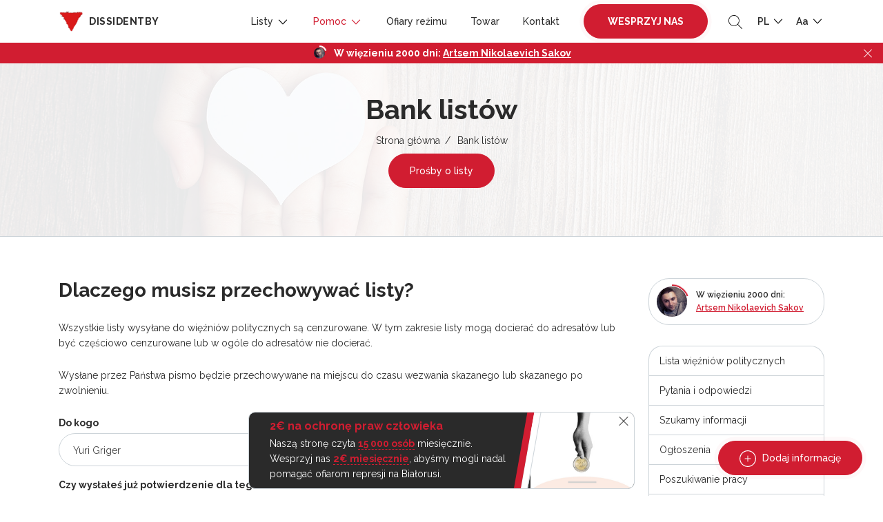

--- FILE ---
content_type: text/html; charset=UTF-8
request_url: https://dissidentby.com/pl/letter/bank?id=2700
body_size: 13112
content:
<!DOCTYPE html>
<html lang="pl">
<head>
    <meta charset="utf-8">
    <meta name="viewport" content="width=device-width, initial-scale=1, maximum-scale=1.0, user-scalable=0">

    <!-- CSRF Token -->
    <meta name="csrf-token" content="r0NqsrdoVjOER2FFSYSGFgN8gi4we9UvCdr7Fz1W">

    <title>Bank listów — Dissidentby</title>
    <meta name="description" itemprop="description" content="Jesteśmy inicjatywą non-profit wspierającą więźniów politycznych na Białorusi. Nasze wsparcie polega na bezpośredniej pomocy więźniom poprzez przekazywanie, prenumeratę gazet i czasopism oraz przekazywanie środków na osobiste konto więźnia politycznego.">
    <meta name="keywords" itemprop="keywords" content="">
    <link rel="canonical" href="https://dissidentby.com/pl/letter/bank"/>

    <link rel="preconnect" href="https://fonts.googleapis.com">
    <link rel="preconnect" href="https://fonts.gstatic.com" crossorigin>
    <link href="https://fonts.googleapis.com/css2?family=Raleway:wght@300;400;500;600;700&display=swap" rel="stylesheet">

    <meta property="og:title" content="Bank listów — Dissidentby" />
    <meta property="og:type" content="website" />
    <meta property="og:url" content="https://dissidentby.com/pl/letter/bank" />
    <meta property="og:description" content="Jesteśmy inicjatywą non-profit wspierającą więźniów politycznych na Białorusi. Nasze wsparcie polega na bezpośredniej pomocy więźniom poprzez przekazywanie, prenumeratę gazet i czasopism oraz przekazywanie środków na osobiste konto więźnia politycznego." />
    <meta property="og:image" content="https://dissidentby.com/pl/images/favicon/192.png" />
    <meta property="og:image:alt" content="Dissidentby logo" />

    <link rel="stylesheet" href="/css/app.min.css?v=1.17.9">
        <link rel="stylesheet" href="https://unpkg.com/dropzone@5/dist/min/dropzone.min.css" type="text/css" />
    <link rel="stylesheet" href="/css/bank.min.css?v=1.17.9">
    <link rel="stylesheet" href="/css/bootstrap-datepicker.min.css" />

    <link rel="icon" type="image/x-icon" href="/images/favicon/16.png"/>
    <link rel="icon" type="image/png" href="/images/favicon/16.png" sizes="16x16"/>
    <link rel="icon" type="image/png" href="/images/favicon/32.png" sizes="32x32"/>
    <link rel="icon" type="image/png" href="/images/favicon/96.png" sizes="96x96"/>
    <link rel="icon" type="image/png" href="/images/favicon/192.png" sizes="192x192"/>

    <link rel="apple-touch-icon" sizes="60x60" href="/images/favicon/60.png"/>
    <link rel="apple-touch-icon" sizes="120x120" href="/images/favicon/120.png"/>
    <link rel="apple-touch-icon" sizes="180x180" href="/images/favicon/180.png"/>

    <!-- Google Tag Manager -->
    <script>(function(w,d,s,l,i){w[l]=w[l]||[];w[l].push({'gtm.start':
                new Date().getTime(),event:'gtm.js'});var f=d.getElementsByTagName(s)[0],
            j=d.createElement(s),dl=l!='dataLayer'?'&l='+l:'';j.async=true;j.src=
            'https://www.googletagmanager.com/gtm.js?id='+i+dl;f.parentNode.insertBefore(j,f);
        })(window,document,'script','dataLayer','GTM-KJRN8SZ');</script>
    <!-- End Google Tag Manager -->

    <script src="/js/app.min.js?v=1.17.9"></script>
    <script src="/js/libs.min.js?v=1.17.9"></script>
        <script src="https://unpkg.com/dropzone@5/dist/min/dropzone.min.js"></script>
    <script src="/js/bootstrap-datepicker.min.js"></script>
    <script src="/js/locales/bootstrap-datepicker.pl.min.js"></script>
    <script>
        var bankLetter = {
            url: "https://dissidentby.com/pl/letter/upload",
            dictDefaultMessage: "Przeciągnij i upuść pliki do przesłania",
            dictFallbackMessage: "Twoja przeglądarka nie obsługuje pobierania metodą „przeciągnij i upuść”.",
            dictFallbackText: "",
            dictFileTooBig: "Plik jest za duży (\{\{filesize\}\} MB). Maksymalny rozmiar pliku: \{\{maxFilesize\}\} MB",
            dictInvalidFileType: "Nie możesz przesłać tego typu pliku",
            dictWait: "Przed przesłaniem formularza poczekaj na pobranie wszystkich plików",
            dictResponseError: "Serwer odpowiedział \{\{statusCode\}\}",
            dictCancelUpload: "Anulować",
            dictUploadCanceled: "Pobieranie anulowane",
            dictCancelUploadConfirmation: "Czy na pewno chcesz anulować to pobieranie?",
            dictRemoveFile: "Usuwać",
            dictRemoveFileConfirmation: null,
            dictMaxFilesExceeded: "Nie możesz przesłać więcej niż \{\{maxFiles\}\} plików",
            dictDefaultErrorMessage: "Wystąpił błąd. Proszę spróbować później!"
        }
    </script>
    <script src="/js/bank.min.js?v=1.17.9"></script>
</head>
<body class="text-md">
<!-- Google Tag Manager (noscript) -->
<noscript><iframe src="https://www.googletagmanager.com/ns.html?id=GTM-KJRN8SZ" height="0" width="0" style="display:none;visibility:hidden"></iframe></noscript>
<!-- End Google Tag Manager (noscript) -->

<div class="header-placeholder"></div>
<header>
    <div class="container d-flex justify-content-between align-items-center">
        <div class="logo">
            <a href="https://dissidentby.com/pl"><img data-src="/images/logo.png" src="/images/pixel.gif" alt="dissidentby" class="lazy mr-0 mr-md-2" /><span class="d-none d-xl-inline">dissidentby</span></a>
        </div>
        <div class="header-nav d-flex align-items-center">
            <a class="nav-btn btn-primary pulse-btn d-lg-none text-uppercase font-weight-bolder" href="https://dissidentby.com/pl/support">Wesprzyj nas</a>
            <nav>
                <div class="container">
                    <div class="position-relative d-flex align-items-center justify-content-between">
                        <button type="button" class="back-menu d-lg-none"></button>
                        <button type="button" class="close-menu d-lg-none"></button>
                    </div>
                </div>
                <ul class="menu">
                    <li class="">
                        <span>
                            Listy
                            <svg id="Layer_1" style="enable-background:new 0 0 512 512;" version="1.1" viewBox="0 0 512 512" xml:space="preserve" xmlns="http://www.w3.org/2000/svg" xmlns:xlink="http://www.w3.org/1999/xlink"><polygon points="396.6,160 416,180.7 256,352 96,180.7 115.3,160 256,310.5 "/></svg>
                        </span>
                        <ul class="secondary-menu">
                            <li class="">
                                <a href="https://dissidentby.com/pl/political">Więźniowie polityczni</a>
                            </li>
                            <li class="">
                                <a href="https://dissidentby.com/pl/persecutions">Prześladowani z powodów politycznych</a>
                            </li>
                            <li class="">
                                <a href="https://dissidentby.com/pl/potential">Potencjalne prześladowania</a>
                            </li>
                            <li class="">
                                <a href="https://dissidentby.com/pl/prisoners">Wszyscy ścigani</a>
                            </li>
                            <li class="">
                                <a href="https://dissidentby.com/pl/released">Pościg zakończony</a>
                            </li>
                            <li>
                                <a href="https://stat.dissidentby.com" target="_blank">Statystyka</a>
                            </li>
                            <li class="">
                                <a href="https://dissidentby.com/pl/administratives">Sprawy administracyjne</a>
                            </li>
                            <li class="">
                                <a href="https://dissidentby.com/pl/punishers">Zaangażowany w represje</a>
                            </li>
                            <li class="">
                                <a href="https://dissidentby.com/pl/feed">Aktualizacja danych</a>
                            </li>
                            <li class="">
                                <a href="https://dissidentby.com/pl/unknown">Szukamy informacji</a>
                            </li>
                        </ul>
                    </li>
                    <li class=" active">
                        <span>
                            Pomoc
                            <svg id="Layer_1" style="enable-background:new 0 0 512 512;" version="1.1" viewBox="0 0 512 512" xml:space="preserve" xmlns="http://www.w3.org/2000/svg" xmlns:xlink="http://www.w3.org/1999/xlink"><polygon points="396.6,160 416,180.7 256,352 96,180.7 115.3,160 256,310.5 "/></svg>
                        </span>
                        <ul class="secondary-menu">
                            <li class="">
                                <a href="https://dissidentby.com/pl/released-help">Pomoc dla uwolnionych</a>
                            </li>
                            <li class="">
                                <a href="https://dissidentby.com/pl/letter">wysłać list</a>
                            </li>
                            <li class=" active">
                                <a href="https://dissidentby.com/pl/letter/bank">Bank listów</a>
                            </li>
                            <li class="">
                                <a href="https://dissidentby.com/pl/parcels">Konstruktor paczek</a>
                            </li>
                            <li class="">
                                <a href="https://dissidentby.com/pl/guardians">opiekunowie</a>
                            </li>
                            <li class="">
                                <a href="https://dissidentby.com/pl/categories">Kategorie pomocy</a>
                            </li>
                            <li class="">
                                <a href="https://dissidentby.com/pl/advertisement">Ogłoszenia</a>
                            </li>
                            <li class="">
                                <a href="https://dissidentby.com/pl/job">Poszukiwanie pracy</a>
                            </li>
                            <li class="">
                                <a href="https://dissidentby.com/pl/faq">Pytania i odpowiedzi</a>
                            </li>
                        </ul>
                    </li>
                    <li class="">
                        <a href="https://dissidentby.com/pl/victims">Ofiary reżimu</a>
                    </li>
                    <li class="">
                        <a href="https://dissidentby.com/pl/products">Towar</a>
                    </li>
                    <li class="">
                        <a href="https://dissidentby.com/pl/contacts">Kontakt</a>
                    </li>
                    <li class="ml-3 mr-2 support-btn ">
                        <a class="nav-btn btn-primary pulse-btn text-uppercase font-weight-bolder" href="https://dissidentby.com/pl/support">Wesprzyj nas</a>
                    </li>
                </ul>
            </nav>
            <button type="button" class="toggle-search ml-2 ml-md-3">
                <svg version="1.1" id="Layer_1" xmlns="http://www.w3.org/2000/svg" xmlns:xlink="http://www.w3.org/1999/xlink" x="0px" y="0px"
                     viewBox="0 0 512 512" style="enable-background:new 0 0 512 512;" xml:space="preserve">
                    <path d="M508.875,493.792L353.089,338.005c32.358-35.927,52.245-83.296,52.245-135.339C405.333,90.917,314.417,0,202.667,0
                            S0,90.917,0,202.667s90.917,202.667,202.667,202.667c52.043,0,99.411-19.887,135.339-52.245l155.786,155.786
                            c2.083,2.083,4.813,3.125,7.542,3.125c2.729,0,5.458-1.042,7.542-3.125C513.042,504.708,513.042,497.958,508.875,493.792z
                            M202.667,384c-99.979,0-181.333-81.344-181.333-181.333S102.688,21.333,202.667,21.333S384,102.677,384,202.667
                            S302.646,384,202.667,384z"/>
                </svg>
            </button>
            <ul class="menu-dropdown-list ml-2 ml-md-3">
                <li>
                    <span class="text-uppercase">
                        pl
                        <svg id="Layer_1" style="enable-background:new 0 0 512 512;" version="1.1" viewBox="0 0 512 512" xml:space="preserve" xmlns="http://www.w3.org/2000/svg" xmlns:xlink="http://www.w3.org/1999/xlink"><polygon points="396.6,160 416,180.7 256,352 96,180.7 115.3,160 256,310.5 "/></svg>
                    </span>
                    <ul class="menu-dropdown-secondary lang-menu-dropdown">
                                                    <li>
                                <a rel="alternate" class="" hreflang="ru" href="https://dissidentby.com/ru/letter/bank?id=2700">
                                    RU
                                </a>
                            </li>
                                                    <li>
                                <a rel="alternate" class="" hreflang="by" href="https://dissidentby.com/by/letter/bank?id=2700">
                                    BY
                                </a>
                            </li>
                                                    <li>
                                <a rel="alternate" class="" hreflang="en" href="https://dissidentby.com/en/letter/bank?id=2700">
                                    EN
                                </a>
                            </li>
                                                    <li>
                                <a rel="alternate" class="active" hreflang="pl" href="https://dissidentby.com/pl/letter/bank?id=2700">
                                    PL
                                </a>
                            </li>
                                                    <li>
                                <a rel="alternate" class="" hreflang="it" href="https://dissidentby.com/it/letter/bank?id=2700">
                                    IT
                                </a>
                            </li>
                                            </ul>
                </li>
            </ul>
            <ul class="menu-dropdown-list ml-2 ml-md-3">
                <li>
                    <span>
                        Aa
                        <svg id="Layer_1" style="enable-background:new 0 0 512 512;" version="1.1" viewBox="0 0 512 512" xml:space="preserve" xmlns="http://www.w3.org/2000/svg" xmlns:xlink="http://www.w3.org/1999/xlink"><polygon points="396.6,160 416,180.7 256,352 96,180.7 115.3,160 256,310.5 "/></svg>
                    </span>
                    <ul class="menu-dropdown-secondary">
                        <li>
                            <button class="change-text-size text-md-btn active" type="button" data-class="text-md">Aa</button>
                        </li>
                        <li>
                            <button class="change-text-size text-lg-btn " type="button" data-class="text-lg">Aa</button>
                        </li>
                        <li>
                            <button class="change-text-size text-xl-btn " type="button" data-class="text-xl">Aa</button>
                        </li>
                    </ul>
                </li>
            </ul>
            <button type="button" class="mobile-menu-toggle ml-2 d-lg-none">
                <span></span>
            </button>
        </div>
    </div>

    <div class="memory memory--fixed">
        <div class="memory--content"></div>
        <button class="memory--close"></button>
    </div>
</header>
<form action="https://dissidentby.com/pl/prisoners" class="main-search lang-pl" method="GET">
    <div class="position-relative">
        <input type="text" name="search" placeholder="Wyszukiwanie..." tabindex="-1" autocomplete="off" />
        <button type="submit">
            <svg version="1.1" id="Layer_1" xmlns="http://www.w3.org/2000/svg" xmlns:xlink="http://www.w3.org/1999/xlink" x="0px" y="0px"
                 viewBox="0 0 512 512" style="enable-background:new 0 0 512 512;" xml:space="preserve">
                <path d="M508.875,493.792L353.089,338.005c32.358-35.927,52.245-83.296,52.245-135.339C405.333,90.917,314.417,0,202.667,0
                        S0,90.917,0,202.667s90.917,202.667,202.667,202.667c52.043,0,99.411-19.887,135.339-52.245l155.786,155.786
                        c2.083,2.083,4.813,3.125,7.542,3.125c2.729,0,5.458-1.042,7.542-3.125C513.042,504.708,513.042,497.958,508.875,493.792z
                        M202.667,384c-99.979,0-181.333-81.344-181.333-181.333S102.688,21.333,202.667,21.333S384,102.677,384,202.667
                        S302.646,384,202.667,384z"/>
            </svg>
        </button>
    </div>
</form>

<main id="app">
    <div id="breadcrumbs" class="header-with-image">
        <img src="/images/pixel.gif" data-src="/images/heart-bg.jpg" class="lazy bg-image" alt="dissidentby.com">

        <div class="container text-center">
            <h1 class="h2 mb-2">Bank listów</h1>
            <ul>
                                                            <li><a href="https://dissidentby.com/pl">Strona główna</a></li>
                                                                                <li>Bank listów</li>
                                                </ul>
            
                            <a href="#request-letter-modal" class="btn btn-primary btn-md-sm modal-text-click d-inline-block mt-2">Prośby o listy</a>
            
            
            
            
                                </div>
    </div>
        <div class="container min-400">
        <form action="https://dissidentby.com/pl/letter/save/2700" data-gtm="bank" class="bank-form letter-form ajax-form personal-error-message" method="POST" data-action="https://dissidentby.com/pl/letter/save">
            <div class="row">
                <div class="col-lg-8 col-xl-9">
                    <h2 class="h3">Dlaczego musisz przechowywać listy?</h2>
                    <p>Wszystkie listy wysyłane do więźniów politycznych są cenzurowane. W tym zakresie listy mogą docierać do adresatów lub być częściowo cenzurowane lub w ogóle do adresatów nie docierać.</p>
                    <p>Wysłane przez Państwa pismo będzie przechowywane na miejscu do czasu wezwania skazanego lub skazanego po zwolnieniu.</p>
                    <div class="msg-block skip-error"></div>

                    <div class="row">
                        <div class="col-md-6">
                            <div class="form-group hide-success" data-error-name="Do kogo">
                                <label for="person-id-page" class="mb-1 main-input-label"><b>Do kogo</b></label>
                                <select name="person_id" id="person-id-page" class="form-control select-person" data-full="1" data-id="2700" data-name="Yuri Griger"></select>
                            </div>
                        </div>
                        <div class="col-md-6">
                            <div class="form-group hide-success" data-error-name="Gdy">
                                <label for="sent-at-page" class="mb-1 main-input-label"><b>Gdy</b> <small>możesz podać przybliżoną datę</small></label>
                                <input type="text" name="sent_at" class="form-control bs-datepicker" value="2025-11-21">
                            </div>
                        </div>
                    </div>

                    <div class="form-group hide-success">
                        <label for="type" class="mb-1 main-input-label"><b>Czy wysłałeś już potwierdzenie dla tego e-maila?</b></label>
                        <div class="info-block mt-1 mb-2">
                            Jeśli wybierzesz opcję <b>NIE</b>, to po moderacji automatycznie zaliczymy Twój post jako kartę więźnia politycznego!
                        </div>
                        <div class="d-flex align-items-center">
                            <div class="check-list mb-0 mr-4">
                                <input id="add-1" type="radio" class="form-control" name="add" value="1">
                                <label for="add-1" class="radio">Tak</label>
                            </div>
                            <div class="check-list mb-0">
                                <input id="add-0" type="radio" class="form-control" name="add" value="0">
                                <label for="add-0" class="radio">Nie</label>
                            </div>
                        </div>
                    </div>

                    <div class="form-group hide-success">
                        <label for="type" class="mb-1 main-input-label"><b>Typ potwierdzenia</b></label>
                        <div class="d-flex align-items-center">
                            <div class="check-list mb-0 mr-4">
                                <input id="type-1" type="radio" checked class="form-control toggle-bank-type" name="type" value="1">
                                <label for="type-1" class="radio">Zdjęcia listów</label>
                            </div>
                            <div class="check-list mb-0">
                                <input id="type-0" type="radio" class="form-control toggle-bank-type" name="type" value="0">
                                <label for="type-0" class="radio">Plik tekstowy</label>
                            </div>
                        </div>
                    </div>

                    <div class="form-group hide-success dropzone-block" id="upload-type-1" data-error-name="Изображениеи">
                        <input type="hidden" name="token" class="form-control" value="letter-691fe5b69ff93" />
                        <label for="bankDropzone" class="mb-1 main-input-label"><b>Dodaj zdjęcia tekstu listu</b></label>
                        <div class="dropzone" id="bankDropzone"></div>
                    </div>
                    <div class="form-group hide-success d-none" id="upload-type-0" data-error-name="Plik tekstowy">
                        <label class="mb-1 main-input-label"><b>Dodaj plik tekstowy</b></label>
                        <input type="file" name="file" id="file-btn" class="file-btn form-control" hidden/>
                        <div class="info-block mt-1 mb-2">
                            Dostępne formaty do pobrania <b>*.doc, *.docx, *.pdf, *.txt</b>
                        </div>
                        <div class="row">
                            <div class="col-md-6">
                                <div class="filename upload-filename d-flex align-items-center">
                                    <label for="file-btn" class="btn btn-primary mb-0 mr-3">Dodaj plik</label>
                                    <div class="result main-input-label"></div>
                                </div>
                            </div>
                        </div>
                    </div>

                    <button type="submit" id="submit-all" class="btn btn-primary hide-success">Wyślij</button>
                </div>
                <div id="sidebar" class="col-lg-4 col-xl-3 mt-4 mt-lg-0">
                    <div class="memory memory--sidebar memory--small">
    <div class="memory--content"></div>
</div>

<ul class="sidebar-nav">
            <li class="">
            <a href="https://dissidentby.com/pl/political">Lista więźniów politycznych</a>
        </li>
        <li class="">
            <a href="https://dissidentby.com/pl/faq">Pytania i odpowiedzi</a>
        </li>
        <li class="">
            <a href="https://dissidentby.com/pl/unknown">Szukamy informacji</a>
        </li>
        <li class="">
            <a href="https://dissidentby.com/pl/advertisement">Ogłoszenia</a>
        </li>
        <li class="">
            <a href="https://dissidentby.com/pl/job">Poszukiwanie pracy</a>
        </li>
        <li class="">
            <a href="https://dissidentby.com/pl/victims">Ofiary reżimu</a>
        </li>
        <li class="">
            <a href="https://dissidentby.com/pl/products">Towar</a>
        </li>
        <li class="">
            <a href="https://dissidentby.com/pl/support">Wesprzyj nas</a>
        </li>
        <li class="">
            <a href="https://dissidentby.com/pl/contacts">Połącz się z nami</a>
        </li>
    </ul>

<h3 class="mb-2 h5">Podpisz się</h3>
<ul class="social">
    <li>
        <a href="https://www.patreon.com/dissidentby" data-gtm="patreon" target="_blank" class="patreon gtm-click">
            <svg id="Bold" enable-background="new 0 0 24 24" viewBox="0 0 24 24" xmlns="http://www.w3.org/2000/svg"><path d="m0 .5h4.219v23h-4.219z"/><path d="m15.384.5c-4.767 0-8.644 3.873-8.644 8.633 0 4.75 3.877 8.61 8.644 8.61 4.754 0 8.616-3.865 8.616-8.61 0-4.759-3.863-8.633-8.616-8.633z"/></svg>
        </a>
    </li>
    <li>
        <a href="https://t.me/dissidentby" target="_blank" class="telegram">
            <svg enable-background="new 0 0 24 24" viewBox="0 0 24 24" xmlns="http://www.w3.org/2000/svg"><circle cx="12" cy="12" fill="#039be5" r="12"/><path d="m5.491 11.74 11.57-4.461c.537-.194 1.006.131.832.943l.001-.001-1.97 9.281c-.146.658-.537.818-1.084.508l-3-2.211-1.447 1.394c-.16.16-.295.295-.605.295l.213-3.053 5.56-5.023c.242-.213-.054-.333-.373-.121l-6.871 4.326-2.962-.924c-.643-.204-.657-.643.136-.953z" fill="#fff"/></svg>
        </a>
    </li>
    <li>
        <a href="https://www.facebook.com/firecopstk" target="_blank" class="facebook">
            <svg xmlns="http://www.w3.org/2000/svg" id="Layer_1" data-name="Layer 1" viewBox="0 0 30 30"><path id="Facebook" class="cls-1" d="M17.246,29.5V16.273h4.438l.666-5.157h-5.1V7.825c0-1.493.413-2.51,2.555-2.51h2.728V.7A37.045,37.045,0,0,0,18.553.5c-3.936,0-6.631,2.4-6.631,6.814v3.8H7.471v5.157h4.451V29.5Z"></path></svg>
        </a>
    </li>
    <li>
        <a href="https://www.instagram.com/im_dissidentby/" target="_blank" class="instagram">
            <svg xmlns="http://www.w3.org/2000/svg" id="Layer_1" data-name="Layer 1" viewBox="0 0 30 30"><g id="Instagram"><path d="M29.426,9.025a10.6,10.6,0,0,0-.674-3.519,7.432,7.432,0,0,0-4.244-4.244A10.629,10.629,0,0,0,20.989.588C19.437.514,18.944.5,15.006.5S10.575.514,9.028.582a10.628,10.628,0,0,0-3.519.674A7.085,7.085,0,0,0,2.936,2.934,7.142,7.142,0,0,0,1.265,5.5,10.623,10.623,0,0,0,.591,9.019C.517,10.572.5,11.065.5,15s.017,4.431.085,5.978A10.6,10.6,0,0,0,1.259,24.5,7.432,7.432,0,0,0,5.5,28.744a10.635,10.635,0,0,0,3.519.674c1.547.068,2.04.085,5.978.085s4.431-.017,5.978-.085a10.6,10.6,0,0,0,3.519-.674A7.422,7.422,0,0,0,28.741,24.5a10.635,10.635,0,0,0,.674-3.519c.068-1.547.085-2.04.085-5.978S29.494,10.572,29.426,9.025ZM26.814,20.867a7.954,7.954,0,0,1-.5,2.692,4.816,4.816,0,0,1-2.754,2.754,7.989,7.989,0,0,1-2.692.5c-1.53.068-1.988.085-5.859.085s-4.334-.017-5.859-.085a7.952,7.952,0,0,1-2.691-.5,4.786,4.786,0,0,1-2.748-2.748,7.956,7.956,0,0,1-.5-2.692c-.068-1.53-.085-1.989-.085-5.859s.017-4.335.085-5.859a7.92,7.92,0,0,1,.5-2.691A4.4,4.4,0,0,1,4.8,4.8,4.5,4.5,0,0,1,6.467,3.716a7.949,7.949,0,0,1,2.691-.5c1.53-.068,1.989-.085,5.859-.085s4.335.017,5.859.085a7.914,7.914,0,0,1,2.691.5A4.448,4.448,0,0,1,25.233,4.8a4.51,4.51,0,0,1,1.083,1.666,7.982,7.982,0,0,1,.5,2.691c.068,1.53.085,1.989.085,5.859S26.882,19.338,26.814,20.867Z"></path><path d="M15.006,7.552A7.451,7.451,0,1,0,22.457,15,7.452,7.452,0,0,0,15.006,7.552Zm0,12.284A4.833,4.833,0,1,1,19.839,15,4.834,4.834,0,0,1,15.006,19.836Z"></path><path d="M24.491,7.257a1.74,1.74,0,1,1-1.74-1.739A1.74,1.74,0,0,1,24.491,7.257Z"></path></g></svg>
        </a>
    </li>
    <li>
        <a href="https://www.youtube.com/channel/UCuBsfb6SNhL8jvmRfVDaH8A" target="_blank" class="youtube">
            <svg xmlns="http://www.w3.org/2000/svg" id="Layer_1" data-name="Layer 1" viewBox="0 0 30 30"><path id="Youtube" d="M28.9,8.025a3.63,3.63,0,0,0-2.555-2.556C24.077,4.848,15,4.848,15,4.848s-9.078,0-11.347.6A3.707,3.707,0,0,0,1.1,8.025,38.293,38.293,0,0,0,.5,15a38.15,38.15,0,0,0,.6,6.975,3.634,3.634,0,0,0,2.556,2.556c2.293.621,11.347.621,11.347.621s9.077,0,11.347-.6A3.634,3.634,0,0,0,28.9,22a38.293,38.293,0,0,0,.6-6.975A36.3,36.3,0,0,0,28.9,8.025ZM12.11,19.348v-8.7L19.658,15Z"></path></svg>
        </a>
    </li>
    <li>
        <a href="https://twitter.com/dissident_tweet" target="_blank" class="twitter">
            <svg xmlns="http://www.w3.org/2000/svg" viewBox="0 0 512 512"><path d="M389.2 48h70.6L305.6 224.2 487 464H345L233.7 318.6 106.5 464H35.8L200.7 275.5 26.8 48H172.4L272.9 180.9 389.2 48zM364.4 421.8h39.1L151.1 88h-42L364.4 421.8z"/></svg>
        </a>
    </li>
</ul>
<h3 class="mb-2 mt-4 h5">Nasz bot</h3>
<a href="https://t.me/dissidentby_bot" target="_blank">@dissidentby_bot</a>
                </div>
            </div>
        </form>
    </div>
</main>

<div id="subscribe" class="subscribe">
    <div class="row subscribe__bg">
        <div class="col-md-7 subscribe__bg-color"></div>
        <div class="col-md-5 subscribe__image"></div>
    </div>
    <div class="container subscribe__container">
        <div class="row">
            <div class="col-md-7 subscribe__container-form">
                <h3 class="h2 mb-3">Dołącz do naszej społeczności</h3>
                <p class="h5 font-weight-normal">👉 Bądź na pierwszej linii niesienia pomocy, otrzymuj ekskluzywne wiadomości i dziel się swoim wsparciem.</p>
                <form action="https://dissidentby.com/pl/forms/subscribe" data-gtm="subscribe" class="ajax-form personal-error-message">
                    <div class="msg-block skip-error"></div>
                    <div class="d-flex flex-nowrap">
                        <div class="flex-fill hide-success">
                            <input name="email" type="email" required placeholder="Adres e-mail" class="form-control" />
                        </div>
                        <button type="submit" class="btn btn-dark hide-success">Subskrybować</button>
                    </div>
                </form>
            </div>
        </div>
    </div>
</div>

<footer>
    <div class="container">
        <div class="d-flex flex-column justify-content-between align-items-center">
            <div class="mb-3 mt-3">Nasz bot: <a href="https://t.me/dissidentby_bot" target="_blank">@dissidentby_bot</a></div>
            <ul class="menu mb-3 text-center text-xl-left">
                <li><a href="https://dissidentby.com/pl">Strona główna</a></li>
                <li><a href="https://dissidentby.com/pl/political">Więźniowie polityczni</a></li>
                <li><a href="https://dissidentby.com/pl/advertisement">Ogłoszenia</a></li>
                <li><a href="https://dissidentby.com/pl/job">Poszukiwanie pracy</a></li>
                <li><a href="https://dissidentby.com/pl/victims">Ofiary reżimu</a></li>
                <li><a href="https://dissidentby.com/pl/support">Wesprzyj nas</a></li>
            </ul>
            <ul class="social">
    <li>
        <a href="https://www.patreon.com/dissidentby" data-gtm="patreon" target="_blank" class="patreon gtm-click">
            <svg id="Bold" enable-background="new 0 0 24 24" viewBox="0 0 24 24" xmlns="http://www.w3.org/2000/svg"><path d="m0 .5h4.219v23h-4.219z"/><path d="m15.384.5c-4.767 0-8.644 3.873-8.644 8.633 0 4.75 3.877 8.61 8.644 8.61 4.754 0 8.616-3.865 8.616-8.61 0-4.759-3.863-8.633-8.616-8.633z"/></svg>
        </a>
    </li>
    <li>
        <a href="https://t.me/dissidentby" target="_blank" class="telegram">
            <svg enable-background="new 0 0 24 24" viewBox="0 0 24 24" xmlns="http://www.w3.org/2000/svg"><circle cx="12" cy="12" fill="#039be5" r="12"/><path d="m5.491 11.74 11.57-4.461c.537-.194 1.006.131.832.943l.001-.001-1.97 9.281c-.146.658-.537.818-1.084.508l-3-2.211-1.447 1.394c-.16.16-.295.295-.605.295l.213-3.053 5.56-5.023c.242-.213-.054-.333-.373-.121l-6.871 4.326-2.962-.924c-.643-.204-.657-.643.136-.953z" fill="#fff"/></svg>
        </a>
    </li>
    <li>
        <a href="https://www.facebook.com/firecopstk" target="_blank" class="facebook">
            <svg xmlns="http://www.w3.org/2000/svg" id="Layer_1" data-name="Layer 1" viewBox="0 0 30 30"><path id="Facebook" class="cls-1" d="M17.246,29.5V16.273h4.438l.666-5.157h-5.1V7.825c0-1.493.413-2.51,2.555-2.51h2.728V.7A37.045,37.045,0,0,0,18.553.5c-3.936,0-6.631,2.4-6.631,6.814v3.8H7.471v5.157h4.451V29.5Z"></path></svg>
        </a>
    </li>
    <li>
        <a href="https://www.instagram.com/im_dissidentby/" target="_blank" class="instagram">
            <svg xmlns="http://www.w3.org/2000/svg" id="Layer_1" data-name="Layer 1" viewBox="0 0 30 30"><g id="Instagram"><path d="M29.426,9.025a10.6,10.6,0,0,0-.674-3.519,7.432,7.432,0,0,0-4.244-4.244A10.629,10.629,0,0,0,20.989.588C19.437.514,18.944.5,15.006.5S10.575.514,9.028.582a10.628,10.628,0,0,0-3.519.674A7.085,7.085,0,0,0,2.936,2.934,7.142,7.142,0,0,0,1.265,5.5,10.623,10.623,0,0,0,.591,9.019C.517,10.572.5,11.065.5,15s.017,4.431.085,5.978A10.6,10.6,0,0,0,1.259,24.5,7.432,7.432,0,0,0,5.5,28.744a10.635,10.635,0,0,0,3.519.674c1.547.068,2.04.085,5.978.085s4.431-.017,5.978-.085a10.6,10.6,0,0,0,3.519-.674A7.422,7.422,0,0,0,28.741,24.5a10.635,10.635,0,0,0,.674-3.519c.068-1.547.085-2.04.085-5.978S29.494,10.572,29.426,9.025ZM26.814,20.867a7.954,7.954,0,0,1-.5,2.692,4.816,4.816,0,0,1-2.754,2.754,7.989,7.989,0,0,1-2.692.5c-1.53.068-1.988.085-5.859.085s-4.334-.017-5.859-.085a7.952,7.952,0,0,1-2.691-.5,4.786,4.786,0,0,1-2.748-2.748,7.956,7.956,0,0,1-.5-2.692c-.068-1.53-.085-1.989-.085-5.859s.017-4.335.085-5.859a7.92,7.92,0,0,1,.5-2.691A4.4,4.4,0,0,1,4.8,4.8,4.5,4.5,0,0,1,6.467,3.716a7.949,7.949,0,0,1,2.691-.5c1.53-.068,1.989-.085,5.859-.085s4.335.017,5.859.085a7.914,7.914,0,0,1,2.691.5A4.448,4.448,0,0,1,25.233,4.8a4.51,4.51,0,0,1,1.083,1.666,7.982,7.982,0,0,1,.5,2.691c.068,1.53.085,1.989.085,5.859S26.882,19.338,26.814,20.867Z"></path><path d="M15.006,7.552A7.451,7.451,0,1,0,22.457,15,7.452,7.452,0,0,0,15.006,7.552Zm0,12.284A4.833,4.833,0,1,1,19.839,15,4.834,4.834,0,0,1,15.006,19.836Z"></path><path d="M24.491,7.257a1.74,1.74,0,1,1-1.74-1.739A1.74,1.74,0,0,1,24.491,7.257Z"></path></g></svg>
        </a>
    </li>
    <li>
        <a href="https://www.youtube.com/channel/UCuBsfb6SNhL8jvmRfVDaH8A" target="_blank" class="youtube">
            <svg xmlns="http://www.w3.org/2000/svg" id="Layer_1" data-name="Layer 1" viewBox="0 0 30 30"><path id="Youtube" d="M28.9,8.025a3.63,3.63,0,0,0-2.555-2.556C24.077,4.848,15,4.848,15,4.848s-9.078,0-11.347.6A3.707,3.707,0,0,0,1.1,8.025,38.293,38.293,0,0,0,.5,15a38.15,38.15,0,0,0,.6,6.975,3.634,3.634,0,0,0,2.556,2.556c2.293.621,11.347.621,11.347.621s9.077,0,11.347-.6A3.634,3.634,0,0,0,28.9,22a38.293,38.293,0,0,0,.6-6.975A36.3,36.3,0,0,0,28.9,8.025ZM12.11,19.348v-8.7L19.658,15Z"></path></svg>
        </a>
    </li>
    <li>
        <a href="https://twitter.com/dissident_tweet" target="_blank" class="twitter">
            <svg xmlns="http://www.w3.org/2000/svg" viewBox="0 0 512 512"><path d="M389.2 48h70.6L305.6 224.2 487 464H345L233.7 318.6 106.5 464H35.8L200.7 275.5 26.8 48H172.4L272.9 180.9 389.2 48zM364.4 421.8h39.1L151.1 88h-42L364.4 421.8z"/></svg>
        </a>
    </li>
</ul>
        </div>
    </div>
</footer>
<!--div id="debug" class="text-center"></div-->

<div class="d-flex fixed-btns align-md-items-center">
        
                    <a href="#add-prisoner-modal" class="fixed-btn btn-primary pulse-btn modal-text-click">
                <svg version="1.1" id="Capa_1" xmlns="http://www.w3.org/2000/svg" xmlns:xlink="http://www.w3.org/1999/xlink" x="0px" y="0px"
                     viewBox="0 0 490.2 490.2" style="enable-background:new 0 0 490.2 490.2;" xml:space="preserve">
                <g>
                    <g>
                        <path d="M418.5,418.5c95.6-95.6,95.6-251.2,0-346.8s-251.2-95.6-346.8,0s-95.6,251.2,0,346.8S322.9,514.1,418.5,418.5z M89,89
                            c86.1-86.1,226.1-86.1,312.2,0s86.1,226.1,0,312.2s-226.1,86.1-312.2,0S3,175.1,89,89z"/>
                        <path d="M245.1,336.9c3.4,0,6.4-1.4,8.7-3.6c2.2-2.2,3.6-5.3,3.6-8.7v-67.3h67.3c3.4,0,6.4-1.4,8.7-3.6c2.2-2.2,3.6-5.3,3.6-8.7
                            c0-6.8-5.5-12.3-12.2-12.2h-67.3v-67.3c0-6.8-5.5-12.3-12.2-12.2c-6.8,0-12.3,5.5-12.2,12.2v67.3h-67.3c-6.8,0-12.3,5.5-12.2,12.2
                            c0,6.8,5.5,12.3,12.2,12.2h67.3v67.3C232.8,331.4,238.3,336.9,245.1,336.9z"/>
                    </g>
                </g>
                </svg>
                Dodaj informację
            </a>
            </div>
<div id="send-modal" class="upload-modal modal-size-md mfp-hide">
    <h4>Dlaczego potrzebujemy potwierdzenia?</h4>
    <p>Aby żaden z więźniów politycznych nie pozostał bez uwagi i wsparcia, strona posiada funkcję potwierdzonych postów.</p>
    <p>Prosimy o załączenie zdjęcia lub zrzutu ekranu w celu potwierdzenia wysłania, po moderacji zgłoszenie zostanie zatwierdzone na stronie!</p>
    <div class="name-block"></div>
    <form action="/pl/prisoners/upload" data-gtm="image" class="personal-error-message">
        <input type="hidden" name="id" value="">
        <input type="file" id="actual-btn" class="upload-btn" hidden/>
        <div class="msg-block skip-error"></div>
        <div class="form-group" data-error-name="Obraz">
            <div class="d-flex align-items-center">
                <label for="actual-btn" class="btn btn-primary hide-success mb-0"><span class="icon"></span> Dodaj plik</label>
            </div>
        </div>
    </form>
</div>

<div id="gallery-modal" class="modal-size-md mfp-hide">
    <h4>Wspieraj promocje</h4>
    <p>Możesz wgrać zdjęcie z wydarzenia wsparcia, a po przejściu moderacji je opublikujemy.</p>
    <div class="name-block"></div>
    <form action="https://dissidentby.com/pl/prisoners/gallery/upload" data-gtm="action" class="ajax-form personal-error-message">
        <input type="hidden" name="id" value="">
        <div class="msg-block skip-error"></div>
        <div class="form-group hide-success" data-error-name="Obraz">
            <input type="file" name="file" id="gallery-btn" class="file-btn form-control" hidden />
            <div class="filename upload-filename d-flex align-items-center">
                <label for="gallery-btn" class="btn btn-primary mb-0 gallery-btn mr-3">Prześlij swoje Image</label>
                <div class="result main-input-label"></div>
            </div>
        </div>
        <div class="form-group hide-success" data-error-name="Miasto">
            <label class="font-weight-bold main-input-label">Miasto</label>
            <div class="symbol-counter--group">
                <input type="text" name="text" data-save="gallery-city" max="50" class="form-control symbol-counter--input save-submit" placeholder="Na przykład: Mińsk" />
            </div>
        </div>
        <button type="submit" class="btn btn-primary hide-success">Wyślij</button>
    </form>
</div>

<div id="released-help-modal" class="modal-size-md mfp-hide">
    <h4>Reaguj, aby pomóc uwolnionym</h4>
    <p class="mb-0">Chcesz pomóc uwolnionemu więźniowi politycznemu? Wyślij swój kontakt do Telegramu, a my skontaktujemy się z Tobą.</p>
    <p><a href="https://telegramzy.ru/nik-v-telegramm/" target="_blank">Jak utworzyć nazwę użytkownika w Telegram?</a></p>
    <div class="name-block"></div>
    <form action="" class="ajax-form personal-error-message" data-gtm="released-help" data-action="https://dissidentby.com/pl/prisoners/help">
        <div class="msg-block skip-error"></div>
        <div class="form-group hide-success">
            <div class="needs-block"></div>
        </div>
        <div class="form-group hide-success" data-error-name="Kontakt">
            <div class="telegram-validation">
                <label class="font-weight-bold main-input-label">nazwę użytkownika Telegram</label>
                <div class="symbol-counter--group">
                    <label class="telegram-label">Sprawdź format: @username</label>
                    <input name="contact" max="255" class="form-control telegram-input symbol-counter--input" />
                </div>
            </div>
        </div>
        <button type="submit" class="btn btn-primary hide-success">Wyślij</button>
    </form>
</div>

<div id="reason-modal" class="modal-size-md mfp-hide">
    <h4>Uzasadnienie statusu więźnia politycznego</h4>
    <p class="mb-0">
        W związku z <a href="https://dissidentby.com/articles/o-chrezvychainoi-politicheskoi-situacii-v-belarusi-i-chisle-politicheskih-zakluchennyh" target="_blank">krytyczną sytuacją</a> w zakresie zapewnienia praw człowieka na Białorusi i naruszenia <a href="https://www.un.org/ru/documents/decl_conv/declarations/declhr.shtml" target="_blank">artykułów podstawowych PDPCz </a>, Międzynarodowa konwencja o <a href="https://www.un.org/en/documents/decl_conv/conventions/disappearance.shtml" target="_blank">ochronie wszystkich osób przed wymuszonymi zaginięciami</a> a>, Europejska konwencja o zapobieganiu torturom i <a href="https://www.un.org/ru/documents/decl_conv/conventions/torture.shtml" target="_blank">nieludzkiemu lub poniżającemu traktowaniu albo karaniu< /a>, Międzynarodowy Pakt <a href="https://www.un.org/en/documents/decl_conv/conventions/pactpol.shtml" target="_blank">w sprawie praw obywatelskich i politycznych</a> i inne dokumenty międzynarodowe.
    </p>
</div>

<div id="angel-modal" class="modal-size-md mfp-hide">
    <h4>Kim są opiekunowie?</h4>
    <p class="mb-0">Keeper oznacza, że <b>chcesz regularnie pomagać</b> konkretnej osobie w więzieniu za pośrednictwem jej rodziny. Wybierz więźnia politycznego i kliknij „Zostań strażnikiem”, nasz zespół wkrótce się z Tobą skontaktuje.</p>
    <p><a href="https://telegramzy.ru/nik-v-telegramm/" target="_blank">Jak utworzyć nazwę użytkownika w Telegram?</a></p>
    <div class="name-block"></div>
    <form action="" class="ajax-form personal-error-message" data-gtm="angel" data-action="https://dissidentby.com/pl/prisoners/angel">
        <div class="msg-block skip-error"></div>
        <div class="form-group hide-success" data-error-name="Kontakt">
            <div class="telegram-validation">
                <label class="font-weight-bold main-input-label">nazwę użytkownika Telegram</label>
                <div class="symbol-counter--group">
                    <label class="telegram-label">Sprawdź format: @username</label>
                    <input name="text" max="255" class="form-control telegram-input symbol-counter--input" />
                </div>
            </div>
        </div>
        <button type="submit" class="btn btn-primary hide-success">Wyślij</button>
    </form>
</div>

<div id="request-letter-modal" class="modal-size-md mfp-hide">
    <h4>Prośby o listy</h4>
    <p class="mb-0">Możesz poprosić o listy, które mamy w magazynie, w tym celu zostaw swoje konto telegramu w celu uzyskania opinii, skontaktujemy się z Tobą i po zweryfikowaniu Twojej tożsamości przeniesiemy archiwum z Twoimi listami.</p>
    <p><a href="https://telegramzy.ru/nik-v-telegramm/" target="_blank">Jak utworzyć nazwę użytkownika w Telegram?</a></p>
    <div class="name-block"></div>
    <form class="ajax-form personal-error-message" data-gtm="request-letter" action="https://dissidentby.com/pl/letter/request">
        <div class="msg-block skip-error"></div>
                    <div class="form-group hide-success">
                <label for="person-id-modal" class="mb-1 font-weight-bold main-input-label"><b>Do kogo</b></label>
                <select name="id" id="person-id-modal" class="form-control select-person" data-full="1"></select>
            </div>
                <div class="form-group hide-success" data-error-name="Kontakt">
            <div class="telegram-validation">
                <label class="font-weight-bold main-input-label">nazwę użytkownika Telegram</label>
                <div class="symbol-counter--group">
                    <label class="telegram-label">Sprawdź format: @username</label>
                    <input name="contact" max="255" class="form-control telegram-input symbol-counter--input" />
                </div>
            </div>
        </div>
        <button type="submit" class="btn btn-primary hide-success">Wyślij</button>
    </form>
</div>

<div id="letter-modal" class="modal-size-lg mfp-hide">
    <h4>wysłać list</h4>
    <form action="" class="ajax-form personal-error-message" data-gtm="send-letter" data-action="https://dissidentby.com/pl/prisoners/letter" data-save="letter">
        <div class="row align-items-center">
            <div class="col-lg-6">
                <div class="form-group">
                    <p class="mb-2">Pisząc list pamiętaj, że listy są cenzurowane, więc:</p>
                    <p class="mb-2">
                        👉️ unikać ostrych wypowiedzi na drażliwe tematy polityczne;<br/>
                        👉️ unikać składania oświadczeń przeciwko urzędnikom państwowym;<br/>
                        👉️ unikaj wulgarnego języka;<br/>
                        👉️ unikać omawiania okoliczności sprawy karnej;
                    </p>
                    <p class="mb-2">Wysłane przez Państwa pismo będzie przechowywane na miejscu do czasu wezwania skazanego lub skazanego po zwolnieniu.</p>
                    <p><b>Ze względu na wysoki poziom represji nie gwarantujemy doręczenia listu więźniowi politycznemu i otrzymania odpowiedzi.</b></p>
                    <div class="name-block"></div>
                    <div class="check-list mb-3">
                        <input type="hidden" name="prison" value="0">
                        <input id="letter-prison" name="prison" checked value="1" type="checkbox">
                        <label for="letter-prison" class="checkbox letter-checkbox-label">Wyślij do miejsca zatrzymania</label>
                        <div class="letter-description"><small>Jeśli Twój list będzie miał <b>więcej niż :liczba znaków</b>, zostanie wysłany w kopercie pierwszej klasy, dodatkowo w kopercie znajduje się zwykła koperta zwrotna. Jeśli list ma <b>mniej niż :liczba znaków</b>, zostanie wysłany pocztówką, bez koperty zwrotnej i bez możliwości śledzenia.</small></div>
                    </div>
                    <div class="check-list mb-3">
                        <input type="hidden" name="relatives" value="0">
                        <input id="letter-relatives" name="relatives" checked value="1" type="checkbox">
                        <label for="letter-relatives" class="checkbox letter-checkbox-label">Wyślij do bliskich</label>
                        <div class="letter-description"><small>Jeśli mamy kontakty krewnych tego więźnia politycznego, wyślemy do nich Pański list.</small></div>
                    </div>
                    <div class="check-list mb-3">
                        <input type="hidden" name="public" value="0">
                        <input id="letter-public" name="public" value="1" type="checkbox">
                        <label for="letter-public" class="checkbox letter-checkbox-label">Opublikuj na stronie</label>
                        <div class="letter-description"><small>Możemy opublikować list otwarty na naszej stronie internetowej bez podawania danych osobowych.</small></div>
                    </div>
                </div>
            </div>
            <div class="col-lg-6">
                <div class="msg-block skip-error"></div>
                <div class="form-group hide-success" data-error-name="Podpis">
                    <label for="letter-sign" class="mb-1 ml-3 font-weight-bold main-input-label"><b>Podpis</b> <small>(pole opcjonalne)</small></label>
                    <div class="symbol-counter--group">
                        <input name="sign" id="letter-sign" max="255" class="form-control symbol-counter--input" placeholder="Podpis" />
                    </div>
                </div>
                <div class="form-group hide-success" data-error-name="Adres zwrotny">
                    <label for="letter-address" class="mb-1 ml-3 font-weight-bold main-input-label"><b>Adres zwrotny</b> <small>(pole opcjonalne)</small></label>
                    <div class="symbol-counter--group">
                        <input name="address" id="letter-address" max="255" class="form-control symbol-counter--input" placeholder="Adres zwrotny na Białorusi" />
                    </div>
                </div>
                <div class="info-block hide-success mt-3">
                    Listy <b>mniejsze niż :liczba znaków</b> zostaną wysłane pocztówką, bez koperty zwrotnej i bez możliwości śledzenia.
                </div>
                <div class="form-group hide-success position-relative mt-3" data-error-name="Tekst listu">
                    <label for="letter-text" class="mb-1 ml-3 font-weight-bold main-input-label"><b>Tekst listu</b></label>
                    <div class="symbol-counter--group">
                        <textarea name="text" id="letter-text" rows="11" max="15000" class="form-control letter-counter--input symbol-counter--input" placeholder="Napisz treść swojego listu"></textarea>
                    </div>
                </div>
                <button type="submit" class="btn btn-primary hide-success">Wyślij</button>
            </div>
        </div>
    </form>
</div>

<div id="news-modal" class="modal-size-md mfp-hide">
    <h4>Jakieś informacje na temat więźnia politycznego?</h4>
    <p>Proszę napisać najważniejsze rzeczy i krótko.</p>
    <div class="name-block"></div>
    <form action="" class="ajax-form personal-error-message" data-gtm="info" data-action="https://dissidentby.com/pl/prisoners/news">
        <div class="msg-block skip-error"></div>
        <div class="form-group hide-success" data-error-name="Informacje">
            <label class="font-weight-bold main-input-label">Informacje</label>
            <div class="symbol-counter--group">
                <textarea name="text" rows="4" max="1000" class="form-control symbol-counter--input" placeholder="Na przykład: W dniu 09.08.2020 r. zostali zarejestrowani jako ekstremiści."></textarea>
            </div>
        </div>
        <button type="submit" class="btn btn-primary hide-success">Wyślij</button>
    </form>
</div>

<div id="post-modal" class="modal-size-md mfp-hide">
    <h4>Zostaw swój kontakt</h4>
    <p class="mb-0">Proszę zostawić kontakt na Telegram.</p>
    <p><a href="https://telegramzy.ru/nik-v-telegramm/" target="_blank">Jak utworzyć nazwę użytkownika w Telegram?</a></p>
    <form action="" class="ajax-form personal-error-message" data-gtm="post" data-action="https://dissidentby.com/pl/post">
        <div class="msg-block skip-error"></div>
        <div class="form-group hide-success" data-error-name="Kontakt">
            <div class="telegram-validation">
                <label class="font-weight-bold main-input-label">nazwę użytkownika Telegram</label>
                <div class="symbol-counter--group">
                    <label class="telegram-label">Sprawdź format: @username</label>
                    <input name="text" max="255" class="form-control telegram-input symbol-counter--input" />
                </div>
            </div>
        </div>
        <button type="submit" class="btn btn-primary hide-success">Wyślij</button>
    </form>
</div>

<div id="post-job-modal" class="modal-size-md mfp-hide">
    <h4>Oferować pracę</h4>
    <p class="mb-0">Proszę zostawić kontakt na Telegram.</p>
    <p><a href="https://telegramzy.ru/nik-v-telegramm/" target="_blank">Jak utworzyć nazwę użytkownika w Telegram?</a></p>
    <form action="" class="ajax-form personal-error-message" data-gtm="work" data-action="https://dissidentby.com/pl/job/post">
        <div class="msg-block skip-error"></div>
        <div class="form-group hide-success" data-error-name="Kontakt">
            <div class="telegram-validation">
                <label class="font-weight-bold main-input-label">nazwę użytkownika Telegram</label>
                <div class="symbol-counter--group">
                    <label class="telegram-label">Sprawdź format: @username</label>
                    <input name="contact" max="255" class="form-control telegram-input symbol-counter--input" />
                </div>
            </div>
        </div>
        <button type="submit" class="btn btn-primary hide-success">Wyślij</button>
    </form>
</div>

<div id="add-prisoner-modal" class="modal-size-md mfp-hide">
    <h4>Dodaj informacje o więźniu politycznym</h4>
    <p class="mb-0">Czy jesteś blisko więźnia politycznego? Wyślij nam krótki opis sytuacji i swój kontakt na Telegram. Po zweryfikowaniu danych, opublikujemy kartę danej osoby.</p>
    <p><a href="https://telegramzy.ru/nik-v-telegramm/" target="_blank">Jak utworzyć nazwę użytkownika w Telegram?</a></p>
    <form action="https://dissidentby.com/pl/prisoner" data-gtm="add-info" class="ajax-form personal-error-message">
        <input type="hidden" name="url" value="http://dissidentby.com/pl/letter/bank?id=2700" />
        <div class="msg-block skip-error"></div>
        <div class="form-group hide-success" data-error-name="Kontakt">
            <div class="telegram-validation">
                <label class="font-weight-bold main-input-label">nazwę użytkownika Telegram</label>
                <div class="symbol-counter--group">
                    <label class="telegram-label">Sprawdź format: @username</label>
                    <input type="text" name="contact" max="255" class="form-control telegram-input symbol-counter--input">
                </div>
            </div>
        </div>
        <div class="form-group hide-success" data-error-name="krótki opis sytuacji">
            <label class="font-weight-bold main-input-label">krótki opis sytuacji</label>
            <div class="symbol-counter--group">
                <textarea name="text" rows="4" max="1000" class="form-control symbol-counter--input"></textarea>
            </div>
        </div>
        <button type="submit" class="btn btn-primary hide-success">Wyślij</button>
    </form>
</div>

<div id="add-administrative-modal" class="modal-size-md mfp-hide">
    <h4>Dodaj informację o sprawie administracyjnej</h4>
    <p class="mb-0">Czy posiadasz informacje na temat postępowań administracyjnych? Prześlij nam krótki opis i kontakt w Telegramie, aby uzyskać opinię. Po sprawdzeniu danych opublikujemy Twoje dane na stronie.</p>
    <p><a href="https://telegramzy.ru/nik-v-telegramm/" target="_blank">Jak utworzyć nazwę użytkownika w Telegram?</a></p>
    <form action="https://dissidentby.com/pl/administratives" data-gtm="administrative" class="ajax-form personal-error-message">
        <div class="name-block"></div>
        <div class="msg-block skip-error"></div>
        <input type="hidden" value="0" name="administrative_id">
        <div class="form-group hide-success" data-error-name="Kontakt">
            <div class="telegram-validation">
                <label class="font-weight-bold main-input-label">nazwę użytkownika Telegram</label>
                <div class="symbol-counter--group">
                    <label class="telegram-label">Sprawdź format: @username</label>
                    <input type="text" name="contact" max="255" class="form-control telegram-input symbol-counter--input">
                </div>
            </div>
        </div>
        <div class="form-group hide-success" data-error-name="krótki opis sytuacji">
            <label class="font-weight-bold main-input-label">krótki opis sytuacji</label>
            <div class="symbol-counter--group">
                <textarea name="text" rows="4" max="2000" class="form-control symbol-counter--input"></textarea>
            </div>
        </div>
        <button type="submit" class="btn btn-primary hide-success">Wyślij</button>
    </form>
</div>

<div id="add-post-modal" class="modal-size-md mfp-hide">
    <h4>Dodaj ogłoszenie</h4>
    <p class="mb-0">Proszę zostawić kontakt na Telegram i opis ogłoszenia. Po moderacji, Twoje ogłoszenie zostanie opublikowane na stronie.</p>
    <p><a href="https://telegramzy.ru/nik-v-telegramm/" target="_blank">Jak utworzyć nazwę użytkownika w Telegram?</a></p>
    <form action="https://dissidentby.com/pl/adv" data-gtm="add-post" class="ajax-form personal-error-message">
        <div class="msg-block skip-error"></div>
        <div class="form-group hide-success" data-error-name="Obraz">
            <input type="file" name="file" id="adv-btn" class="file-btn form-control" hidden />
            <div class="filename upload-filename d-flex align-items-center">
                <label for="adv-btn" class="btn btn-primary mb-0 adv-btn mr-3">Prześlij swoje Image</label>
                <div class="result main-input-label"></div>
            </div>
        </div>
        <div class="form-group hide-success" data-error-name="Kontakt">
            <div class="telegram-validation">
                <label class="font-weight-bold main-input-label">nazwę użytkownika Telegram</label>
                <div class="symbol-counter--group">
                    <label class="telegram-label">Sprawdź format: @username</label>
                    <input type="text" max="255" name="contact" class="form-control telegram-input symbol-counter--input">
                </div>
            </div>
        </div>
        <div class="form-group hide-success" data-error-name="opis ogłoszenia">
            <label class="font-weight-bold main-input-label">opis ogłoszenia</label>
            <div class="symbol-counter--group">
                <textarea name="text" rows="4" max="1000" class="form-control symbol-counter--input"></textarea>
            </div>
        </div>
        <button type="submit" class="btn btn-primary hide-success">Wyślij</button>
    </form>
</div>

<div id="add-job-modal" class="modal-size-md mfp-hide">
    <h4>Dodaj CV/ofertę pracy</h4>
    <p class="mb-0">Prosimy o pozostawienie kontaktu na Telegramie i jak najbardziej szczegółowe opisanie swoich umiejętności. Po moderacji Twoje ogłoszenie zostanie opublikowane na stronie.</p>
    <p><a href="https://telegramzy.ru/nik-v-telegramm/" target="_blank">Jak utworzyć nazwę użytkownika w Telegram?</a></p>
    <form action="https://dissidentby.com/pl/job/add" data-gtm="add-work" class="ajax-form personal-error-message">
        <div class="msg-block skip-error"></div>
        <div class="form-group hide-success" data-error-name="Obraz">
            <input type="file" name="file" id="job-btn" class="file-btn form-control" hidden/>
            <div class="filename upload-filename d-flex align-items-center">
                <label for="job-btn" class="btn btn-primary mb-0 job-btn mr-3">Prześlij swoje Image</label>
                <div class="result main-input-label"></div>
            </div>
        </div>
        <div class="form-group hide-success" data-error-name="Rodzaj ogłoszenia">
            <label class="font-weight-bold main-input-label">Rodzaj ogłoszenia</label>
            <div class="d-flex align-items-center">
                <div class="check-list mr-4">
                    <input id="type-0" type="radio" name="type" value="0" checked>
                    <label for="type-0" class="radio">CV</label>
                </div>
                <div class="check-list">
                    <input id="type-1" type="radio" name="type" value="1">
                    <label for="type-1" class="radio">Wakat</label>
                </div>
            </div>
        </div>
        <div class="form-group hide-success" data-error-name="Kontakt">
            <div class="telegram-validation">
                <label class="font-weight-bold main-input-label">kontakt na Telegram</label>
                <div class="symbol-counter--group">
                    <label class="telegram-label">Sprawdź format: @username</label>
                    <input type="text" name="contact" max="255" class="form-control telegram-input symbol-counter--input">
                </div>
            </div>
        </div>
        <div class="form-group hide-success" data-error-name="Miejsce wolne">
            <label class="change-label main-input-label" data-label-0="Wymarzone miejsce do pracy" data-label-1="Miejsce wolne">Wymarzone miejsce do pracy</label>
            <ul class="inline-switcher inline-switcher-3 mb-3">
                <li class="active d-flex align-items-center justify-content-center"><a href="#belarus-block">Białoruś</a></li>
                <li class="d-flex align-items-center justify-content-center"><a href="#other-block">Inne kraje</a></li>
                <li class="flex-fill d-flex align-items-center justify-content-center"><a href="#remote-block">Odległa praca</a></li>
            </ul>
            <div class="row">
                <div class="col-12">
                    <div id="belarus-block" class="switcher-item">
                        <select name="city_id" data-placeholder="Określ miasto" class="form-control select-city"></select>
                    </div>
                    <div id="other-block" class="d-none switcher-item symbol-counter--group">
                        <input type="text" max="255" class="form-control symbol-counter--input" placeholder="Określ miasto" name="other" />
                    </div>
                    <input type="hidden" id="remote-block" name="remote" value="0">
                </div>
            </div>
        </div>
        <div class="form-group hide-success" data-error-name="Twoje podstawowe umiejętności">
            <label class="change-label main-input-label" data-label-0="Twoje podstawowe umiejętności" data-label-1="Podstawowe wymagania">Twoje podstawowe umiejętności</label>
            <div class="skill-fields"></div>
            <a href="#" class="btn btn-primary add-skill">
                <svg xmlns="http://www.w3.org/2000/svg" fill="none" viewBox="0 0 24 24" stroke-width="1.5" stroke="currentColor" class="w-6 h-6">
                    <path stroke-linecap="round" stroke-linejoin="round" d="M12 4.5v15m7.5-7.5h-15" />
                </svg> Добавить
            </a>
        </div>
        <div class="form-group hide-success" data-error-name="Opis">
            <label class="font-weight-bold main-input-label">Opis</label>
            <div class="symbol-counter--group">
                <textarea name="text" rows="4" class="form-control symbol-counter--input" max="2000" placeholder="Opis CV"></textarea>
            </div>
        </div>
        <button type="submit" class="btn btn-primary hide-success">Wyślij</button>
    </form>
</div>

<div id="add-faq-modal" class="modal-size-md mfp-hide">
    <h4>Zadać pytanie</h4>
    <p>Odpowiedź pojawi się na stronie, jeśli takie pytanie nie zostało wcześniej zadane. Przed zadaniem pytania przeczytaj sekcję.</p>
    <form action="https://dissidentby.com/pl/ask" data-gtm="ask-modal" class="ajax-form personal-error-message">
        <div class="msg-block skip-error"></div>
        <div class="form-group hide-success" data-error-name="Kontakt">
            <div class="telegram-validation">
                <label class="font-weight-bold main-input-label">nazwę użytkownika Telegram</label>
                <div class="symbol-counter--group">
                    <label class="telegram-label">Sprawdź format: @username</label>
                    <input name="contact" max="255" class="form-control telegram-input symbol-counter--input" />
                </div>
            </div>
        </div>
        <div class="form-group hide-success" data-error-name="Pytanie">
            <label class="font-weight-bold main-input-label">Pytanie</label>
            <div class="symbol-counter--group">
                <textarea name="question" max="500" rows="4" class="form-control symbol-counter--input"></textarea>
            </div>
        </div>
        <button type="submit" class="btn btn-primary hide-success">Wyślij</button>
    </form>
</div>



<div id="statement-modal" class="modal-size-md mfp-hide">
    <h4>Podtrzymanie deklaracji</h4>
    <p class="mb-0">Jesteś przedstawicielem organizacji lub inicjatywy i chciałbyś podpisać deklarację? Wystarczy wypełnić poniższy formularz kontaktowy.</p>
    <p><a href="https://telegramzy.ru/nik-v-telegramm/" target="_blank">Jak utworzyć nazwę użytkownika w Telegram?</a></p>
    <form action="https://dissidentby.com/pl/statement" data-gtm="statement" class="ajax-form personal-error-message" enctype="multipart/form-data">
        <div class="msg-block skip-error"></div>
        <div class="form-group hide-success" data-error-name="Obraz">
            <input type="file" name="file" id="statement-btn" class="file-btn form-control" hidden/>
            <div class="mb-2">
                <div>Prześlij swoje logo, jeśli chcesz, aby Twoja organizacja/inicjatywa pojawiła się na stronie internetowej</div>
            </div>
            <div class="filename upload-filename d-flex align-items-center">
                <label for="statement-btn" class="btn btn-primary mb-0 statement-btn mr-3">Prześlij swoje logo</label>
                <div class="result main-input-label"></div>
            </div>
        </div>
        <div class="form-group hide-success" data-error-name="Nazwa organizacji/inicjatywy">
            <label class="font-weight-bold main-input-label">Nazwa organizacji/inicjatywy</label>
            <div class="symbol-counter--group">
                <input type="text" name="name" max="255" class="form-control symbol-counter--input" />
            </div>
        </div>
        <div class="form-group hide-success" data-error-name="Kontakt">
            <div class="telegram-validation">
                <label class="font-weight-bold main-input-label">nazwę użytkownika Telegram</label>
                <div class="symbol-counter--group">
                    <label class="telegram-label">Sprawdź format: @username</label>
                    <input type="text" name="contact" max="255" class="form-control telegram-input symbol-counter--input" />
                </div>
            </div>
        </div>
        <button type="submit" class="btn btn-primary hide-success">Wyślij</button>
    </form>
</div>

<a href="#multi-upload" data-ajax="https://dissidentby.com/pl/prisoners/multi/content" class="multi-upload-btn btn btn-primary">Multiboot <span class="count">0/0</span></a>

<div id="multi-upload" class="modal-size-md mfp-hide">
    <h4>Potwierdzenia wielokrotnego ładowania</h4>
    <p>Multi-upload umożliwia wysyłanie potwierdzeń z jednym zdjęciem do kilku więźniów politycznych jednocześnie, sprawdź wybrane osoby przed wysłaniem!</p>
    <div class="person-block mb-4"></div>
    <p>Prosimy o załączenie zdjęcia lub zrzutu ekranu w celu potwierdzenia wysłania, po moderacji zgłoszenie zostanie zatwierdzone na stronie!</p>

    <form action="https://dissidentby.com/pl/prisoners/multi" data-gtm="multi-image">
        <input type="file" id="actual-btn" class="upload-btn" hidden/>
        <div class="form-group">
            <div class="msg-block"></div>
            <div class="d-flex align-items-center">
                <label for="actual-btn" class="btn btn-primary hide-success mb-0"><span class="icon"></span> Dodaj plik</label>
            </div>
        </div>
    </form>
</div>

<div id="tag-modal" class="modal-size-md mfp-hide">
    <h4>Napisz do przedstawicieli</h4>
    <p><b class="title"></b></p>
    <div class="description"></div>
</div>

<div id="translate-modal" class="modal-size-md mfp-hide">
    <h4>Napraw tłumaczenie</h4>
    <div class="modal-data"></div>
</div>

<div id="rehab-modal" class="modal-size-md mfp-hide">
    <h4>Wniosek o pomoc w zatrudnieniu lub przekwalifikowaniu</h4>
    <p>Prosimy o wypełnienie ankiety, aby przystąpić do pierwszego etapu rozmowy kwalifikacyjnej w celu ustalenia Twoich indywidualnych potrzeb.</p>
    <form action="https://dissidentby.com/pl/forms/rehabilitation" data-gtm="rehabilitation" class="ajax-form personal-error-message">
        <div class="msg-block skip-error"></div>
        <div class="row hide-success">
            <div class="col-lg-6">
                <div class="form-group" data-error-name="Imię Nazwisko">
                    <label class="font-weight-bold main-input-label">Imię Nazwisko</label>
                    <div class="symbol-counter--group">
                        <input name="name" max="255" class="form-control symbol-counter--input" />
                    </div>
                </div>
            </div>
            <div class="col-lg-6">
                <div class="form-group" data-error-name="Kraj">
                    <label class="font-weight-bold main-input-label">Kraj</label>
                    <div class="symbol-counter--group">
                        <input name="country" max="255" class="form-control symbol-counter--input" />
                    </div>
                </div>
            </div>
        </div>

        <div class="form-group hide-success" data-error-name="Kontakt">
            <div class="telegram-validation">
                <label class="font-weight-bold main-input-label">nazwę użytkownika Telegram</label>
                <div class="symbol-counter--group">
                    <label class="telegram-label">Sprawdź format: @username</label>
                    <input name="contact" max="255" class="form-control telegram-input symbol-counter--input" />
                </div>
            </div>
        </div>
        <div class="form-group hide-success" data-error-name="Dodatkowe informacje">
            <label class="font-weight-bold main-input-label">Proszę napisać krótko o swoich trudnościach w znalezieniu pracy</label>
            <div class="symbol-counter--group">
                <textarea name="text" rows="4" max="2000" class="form-control symbol-counter--input"></textarea>
            </div>
        </div>
        <button type="submit" class="btn btn-primary hide-success">Wyślij</button>
    </form>
</div>

<div class="tshirt-banner ajax-banner " data-item="guardians">
    <button type="button" class="tshirt-banner-close timer-banner-close"></button>
</div>

<script src="/js/scripts.js?v=1.17.9"></script>

<script>
    var letterLimit = 300
    window.app = {
        production: 1
    }
    window.jsMessages = {
        form: {
            counter: "postacie",
            success: {
                text: "Dziękujemy, twoja wiadomość została wysłana!",
                image: "Dziękujemy, Twoje potwierdzenie zostało wysłane!"
            },
            fail: {
                text: "Wystąpił błąd. Proszę spróbować później!",
                csrf: "Wystąpił błąd, załaduj ponownie stronę i spróbuj ponownie!"
            }
        },
        gallery: {
            prev: "Poprzedni (strzałka w lewo)",
            next: "Dalej (strzałka w prawo)",
            of: "z",
            load: "Ładowanie obrazu #%curr%..."
        }
    }
</script>

<!-- NEW -->

<script defer src="https://static.cloudflareinsights.com/beacon.min.js/vcd15cbe7772f49c399c6a5babf22c1241717689176015" integrity="sha512-ZpsOmlRQV6y907TI0dKBHq9Md29nnaEIPlkf84rnaERnq6zvWvPUqr2ft8M1aS28oN72PdrCzSjY4U6VaAw1EQ==" data-cf-beacon='{"version":"2024.11.0","token":"00235cbf1baf44af91ddad81a194e107","r":1,"server_timing":{"name":{"cfCacheStatus":true,"cfEdge":true,"cfExtPri":true,"cfL4":true,"cfOrigin":true,"cfSpeedBrain":true},"location_startswith":null}}' crossorigin="anonymous"></script>
</body>
</html>


--- FILE ---
content_type: text/css
request_url: https://dissidentby.com/css/bank.min.css?v=1.17.9
body_size: -68
content:
@-webkit-keyframes passing-through{0%{opacity:0;transform:translateY(40px)}30%,to{opacity:1;transform:translateY(0)}}@keyframes passing-through{0%{opacity:0;transform:translateY(40px)}30%,to{opacity:1;transform:translateY(0)}}.dropzone .dz-preview .dz-progress .dz-upload{background:#d11d31!important}.dropzone .dz-preview.dz-success .dz-success-mark{opacity:1}

--- FILE ---
content_type: application/javascript
request_url: https://dissidentby.com/js/bank.min.js?v=1.17.9
body_size: 937
content:
!function(e){var t={};function n(a){if(t[a])return t[a].exports;var r=t[a]={i:a,l:!1,exports:{}};return e[a].call(r.exports,r,r.exports,n),r.l=!0,r.exports}n.m=e,n.c=t,n.d=function(e,t,a){n.o(e,t)||Object.defineProperty(e,t,{enumerable:!0,get:a})},n.r=function(e){"undefined"!=typeof Symbol&&Symbol.toStringTag&&Object.defineProperty(e,Symbol.toStringTag,{value:"Module"}),Object.defineProperty(e,"__esModule",{value:!0})},n.t=function(e,t){if(1&t&&(e=n(e)),8&t)return e;if(4&t&&"object"==typeof e&&e&&e.__esModule)return e;var a=Object.create(null);if(n.r(a),Object.defineProperty(a,"default",{enumerable:!0,value:e}),2&t&&"string"!=typeof e)for(var r in e)n.d(a,r,function(t){return e[t]}.bind(null,r));return a},n.n=function(e){var t=e&&e.__esModule?function(){return e.default}:function(){return e};return n.d(t,"a",t),t},n.o=function(e,t){return Object.prototype.hasOwnProperty.call(e,t)},n.p="/",n(n.s=24)}({24:function(e,t,n){e.exports=n(25)},25:function(e,t){Dropzone.options.bankDropzone={url:bankLetter.url,autoProcessQueue:!0,uploadMultiple:!1,parallelUploads:1,maxFiles:10,maxFilesize:10,acceptedFiles:"image/*",headers:{"X-CSRF-TOKEN":$('meta[name="csrf-token"]').attr("content")},dictDefaultMessage:bankLetter.dictDefaultMessage,dictFallbackMessage:bankLetter.dictFallbackMessage,dictFallbackText:bankLetter.dictFallbackText,dictFileTooBig:bankLetter.dictFileTooBig,dictInvalidFileType:bankLetter.dictInvalidFileType,dictResponseError:bankLetter.dictResponseError,dictCancelUpload:bankLetter.dictCancelUpload,dictUploadCanceled:bankLetter.dictUploadCanceled,dictCancelUploadConfirmation:bankLetter.dictCancelUploadConfirmation,dictRemoveFile:bankLetter.dictRemoveFile,dictRemoveFileConfirmation:bankLetter.dictRemoveFileConfirmation,dictMaxFilesExceeded:bankLetter.dictMaxFilesExceeded,init:function(){var e=this;this.on("sending",(function(e,t,n){n.append("token",$(this.element).parents("form").find('input[name="token"]').val())})),this.on("addedfile",(function(t){var n=Dropzone.createElement("<button class='btn btn-sm btn-primary btn-block mt-2'>"+bankLetter.dictRemoveFile+"</button>");n.addEventListener("click",(function(n){n.preventDefault(),n.stopPropagation(),e.removeFile(t)})),t.previewElement.appendChild(n)})),this.on("success",(function(e,t){$(e.previewTemplate).append('<span class="server_file d-none">'+t.data+"</span>")})),this.on("error",(function(e,t){var n=$(e.previewTemplate).find("[data-dz-errormessage]");"string"==typeof t?n.text(t):t.errors&&t.errors.file?n.text(t.errors.file.join(" ")):n.text(bankLetter.dictDefaultErrorMessage)})),this.on("removedfile",(function(e){var t=$(e.previewTemplate).children(".server_file").text();t&&$.ajax({url:"/letter/remove",type:"DELETE",dataType:"JSON",data:{file:t,token:$(".letter-form").find('input[name="token"]').val()}})}))}},$(document).ready((function(){$(".bs-datepicker").length>0&&$(".bs-datepicker").each((function(){$(this).datepicker({language:$("html").attr("lang"),orientation:"bottom left",format:"yyyy-mm-dd",endDate:"+1d"}).on("changeDate",(function(e){$(this).datepicker("hide")}))})),$("body").on("change",".toggle-bank-type",(function(){$("#upload-type-1").addClass("d-none"),$("#upload-type-0").addClass("d-none"),$("#upload-type-"+$(this).val()).removeClass("d-none")}))}))}});

--- FILE ---
content_type: application/javascript
request_url: https://dissidentby.com/js/scripts.js?v=1.17.9
body_size: 13831
content:
var is_touch_device = ("ontouchstart" in window) || window.DocumentTouch && document instanceof DocumentTouch;
window.memories = [];
window.memoryIndex = null;
window.memoryInterval = null;

$(document).ready(function() {
    var commonErrorText = window.jsMessages.form.fail.csrf;

    $.ajaxSetup({
        headers: {
            'X-CSRF-TOKEN': $('meta[name="csrf-token"]').attr('content')
        }
    });

    if(window.app.production) {
        setInterval(function() {
            $.ajax({
                url: '/csrf/token',
                type: 'GET',
                dataType: 'JSON',
                success: function(response){
                    $.ajaxSetup({
                        headers: {
                            'X-CSRF-TOKEN': response.data
                        }
                    });
                },
                error: function(response) {
                    console.error(response);
                }
            });
        }, 600000);
    }

    initLazy();

    if($('.tshirt-banner').length > 0) {
        var banner = $('.tshirt-banner');
        var currentDate = new Date().getTime();
        var storageDate = localStorage.getItem(banner.data('item'))
        if(!storageDate || currentDate >= storageDate) {
            $('.tshirt-banner').addClass('active');
        }
    }

    $('body').on('click', '.timer-banner-close', function (e) {
        var banner = $('.tshirt-banner');
        banner.removeClass('active');
        var date = new Date().getTime() + (60000 * 60 * 72);
        localStorage.setItem(banner.data('item'), date);
    })

    $('body').on('click', '.change-text-size', function (e) {
        e.preventDefault();
        var $this = $(this);
        var className = $this.data('class')

        $.ajax({
            url: '/api/v1/accessibility',
            type: 'PUT',
            data: {className: className},
            dataType: 'JSON',
            success: function(response){
                $('.change-text-size').removeClass('active')
                $this.addClass('active')
                $('body').removeAttr('class').addClass(response.data.class)
            },
            error: function(response) {
                console.error(response);
            }
        });
    })

    $('body').on('keyup', '.telegram-validation .telegram-input', function() {
        var username = $(this).val().split('@');
        var valid = $(this).val().length <= 0;
        if(username[1]) {
            username = username[1].split(' ');
            username = username[0];
            if(username.length > 0) valid = true;
        }

        if(!valid) {
            $(this).parent().find('label.telegram-label').addClass('active');
        } else {
            $(this).parent().find('label.telegram-label').removeClass('active');
        }
    })

    /*$('body').on('change', '#sorter .selectpicker', function() {
        $('.filter-block').find('input[type="hidden"][name="'+$(this).attr('name')+'"]').val($(this).val());
    })*/

    initTooltip(is_touch_device)

    $('body').on('click', '.post-click', function(e) {
        $('#post-modal form').attr('action', $('#post-modal form').data('action') + '/' + $(this).data('id'));
        $('#post-modal .msg-block').html('').removeClass('success').removeClass('error').removeClass('active');
        $('#post-modal button[type="submit"]').show();
    });

    $('body').on('click', '.job-click', function(e) {
        $('#post-job-modal form').attr('action', $('#post-job-modal form').data('action') + '/' + $(this).data('id'));
        $('#post-job-modal .msg-block').html('').removeClass('success').removeClass('error').removeClass('active');
        $('#post-job-modal h4').text($(this).data('title'));
        $('#post-job-modal button[type="submit"]').show();
    });

    $('body').on('click', 'label.radio', function(e){
        e.preventDefault();
        var checkbox = $(this).parent().find('input[type="radio"]');
        if(checkbox.hasClass('radio-checked') && checkbox.parents('#add-job-modal').length === 0) {
            if(!checkbox.hasClass('ordinary')) {
                checkbox.removeClass('radio-checked');
                checkbox.prop('checked', false).change();
            }
        } else {
            checkbox.parents('.form-group').find('.check-list').each(function() {
                $(this).find('input').removeClass('radio-checked');
            })
            checkbox.addClass('radio-checked');
            checkbox.prop('checked', true).change();

            if(checkbox.parents('#add-job-modal').length) {
                setWorkLabels(checkbox.val());
            }
        }
    });

    if($(".m_datepicker").length > 0) {
        initDatepicker();
    }

    $('body').on('click', '.add-skill', function(e){
        e.preventDefault();
        var count = $('.skill-item').length;
        if(count < 10) {
            $('.skill-fields').append('<div class="row skill-item mb-1">' +
                '<div class="col-12 d-flex justify-content-between align-items-center">' +
                '<input type="text" name="skill[]" class="form-control" />' +
                '<span class="delete-skill"></span>' +
                '</div>' +
                '</div>')
        }
        if(count >= 9) $('.add-skill').addClass('d-none')
    })

    $('body').on('click', '.delete-skill', function(e) {
        e.preventDefault();
        $(this).parents('.skill-item').remove();
        $('.add-skill').removeClass('d-none')
    })

    $('body').on('click', '.add-child', function(e){
        e.preventDefault();
        $('.children-fields').append('<div class="row child-item mb-1">\n' +
            '                                        <div class="col-6">\n' +
            '                                            <label class="mb-0">Пол:</label>\n' +
            '                                            <select name="sex[]" class="selectpicker">\n' +
            '                                                <option value="0" selected>Мужской</option>\n' +
            '                                                <option value="1">Женский</option>\n' +
            '                                            </select>\n' +
            '                                        </div>\n' +
            '                                        <div class="col-6 with-delete">\n' +
            '                                            <label class="mb-0">Дата рождения:</label>\n' +
            '                                            <div class="d-flex justify-content-between align-items-center"><input type="text" name="birthday[]" class="form-control m_datepicker">\n' +
            '                                            <span class="delete-child"></span></div>\n' +
            '                                        </div>\n' +
            '                                    </div>');

        initDatepicker();
        $('.selectpicker').selectpicker();
    })

    $('body').on('click', '.delete-child', function(e) {
        e.preventDefault();
        $(this).parents('.child-item').remove();
    })

    if($('.modal-birthday').length > 0) {
        $('body').on('click', '.modal-birthday', function(e) {
            e.preventDefault();
            var btn = $(this);

            var url = $('html').attr('lang') !== 'ru' ? '/'+$('html').attr('lang') : '';
            url += '/prisoners/modal/';

            $.ajax({
                url: url+btn.data('id'),
                type: 'GET',
                dataType: 'JSON',
                success: function(response){
                    if(response.status) {
                        $('#birthday-modal').html(response.data);

                        $.magnificPopup.open({
                            items: {
                                src: '#birthday-modal',
                            },
                            type: 'inline'
                        });
                        setFields($('#birthday-modal form'));
                        initTooltip(is_touch_device)
                    }
                },
                error: function(response) {
                    console.error(response);
                }
            });
        });
    }

    if($('.modal-letter').length > 0) {
        $('body').on('click', '.modal-letter', function(e) {
            e.preventDefault();
            var btn = $(this);

            var url = $('html').attr('lang') !== 'ru' ? '/'+$('html').attr('lang') : '';
            url += '/prisoners/letter/';

            $.ajax({
                url: url+btn.data('id'),
                type: 'GET',
                dataType: 'JSON',
                success: function(response){
                    if(response.status) {
                        $('#public-letter-modal').html(response.data);

                        $.magnificPopup.open({
                            items: {
                                src: '#public-letter-modal',
                            },
                            closeOnBgClick: false,
                            type: 'inline'
                        });
                        setFields($('#public-letter-modal form'));
                    }
                },
                error: function(response) {
                    console.error(response);
                }
            });
        });
    }

    $('body').on('click', '.tag-modal', function(e) {
        e.preventDefault();
        var btn = $(this);

        var url = $('html').attr('lang') !== 'ru' ? '/'+$('html').attr('lang') : '';
        url += '/prisoners/tag/';

        $.ajax({
            url: url+btn.data('tag'),
            type: 'GET',
            dataType: 'JSON',
            success: function(response){
                if(response.status) {
                    $('#tag-modal .title').html(response.data.title);
                    $('#tag-modal .description').html(response.data.description);

                    $.magnificPopup.open({
                        items: {
                            src: '#tag-modal',
                        },
                        type: 'inline'
                    });
                    setFields($('#tag-modal form'));
                }
            },
            error: function(response) {
                console.error(response);
            }
        });
    });

    if($('.trial-modal').length > 0) {
        $('body').on('click', '.trial-modal', function(e) {
            e.preventDefault();
            var btn = $(this);

            var url = $('html').attr('lang') !== 'ru' ? '/'+$('html').attr('lang') : '';
            url += '/trial/';

            $.ajax({
                url: url+btn.data('id'),
                type: 'GET',
                dataType: 'JSON',
                success: function(response){
                    if(response.status) {
                        $('#trial-modal').html(response.data);

                        $.magnificPopup.open({
                            items: {
                                src: '#trial-modal',
                            },
                            type: 'inline'
                        });
                        setFields($('#trial-modal form'));
                        initTooltip(is_touch_device);
                    }
                },
                error: function(response) {
                    console.error(response);
                }
            });
        });
    }

    $('body').on('click', '.requisites-btn, .requisites-btn-button', function(e) {
        e.preventDefault();
        var btn = $(this);

        var url = $('html').attr('lang') !== 'ru' ? '/'+$('html').attr('lang') : '';
        url += '/prisoners/requisites/';

        $.ajax({
            url: url+btn.data('id'),
            type: 'GET',
            dataType: 'JSON',
            success: function(response){
                if(response.status) {
                    $(btn.attr('href')).html(response.data);

                    $.magnificPopup.open({
                        items: {
                            src: btn.attr('href'),
                        },
                        type: 'inline'
                    });
                    setFields($(btn.attr('href') + ' form'));
                }
            },
            error: function(response) {
                console.error(response);
            }
        });
    });

    $('body').on('click', '.filter-toggle', function(e){
        e.preventDefault();
        if($(this).hasClass('btn-primary')) {
            $(this).removeClass('btn-primary').addClass('btn-outline-primary');
        } else {
            $(this).addClass('btn-primary').removeClass('btn-outline-primary');
        }
        $('.filter-block').toggleClass('active');
    })

    initPopup();

    if($('.post-carousel').length > 0) {
        $('.post-carousel').owlCarousel({
            items: 1,
            lazyLoad: true,
            loop: true,
            margin: 0,
            nav: true,
            dots: false,
            autoHeight: true,
            autoplay: true,
            autoplayHoverPause: true
        });
    }

    if($('.post-prisoner-carousel').length > 0) {
        $('.post-prisoner-carousel').owlCarousel({
            items: 1,
            lazyLoad: true,
            loop: true,
            margin: 0,
            nav: true,
            dots: false,
            autoplay: true,
            autoplayHoverPause: true,
            responsive:{
                0:{
                    items: 1
                },
                768:{
                    items: 2
                },
                992:{
                    items: 2
                },
                1200:{
                    items: 2
                }
            }
        });
    }

    if($('.video-carousel').length > 0) {
        var loop = $('.video-carousel a').length > 3;

        $('.video-carousel').owlCarousel({
            items: 2,
            lazyLoad: true,
            loop: loop,
            margin: 10,
            nav: true,
            dots: false,
            responsive:{
                0:{
                    items: 2
                },
                768:{
                    items: 3
                },
                992:{
                    items: 3
                },
                1200:{
                    items: 3
                }
            }
        });
    }

    if($('.trial-carousel').length > 0) {
        var loop = $('.trial-carousel .trial-block').length > 3;

        $('.trial-carousel').owlCarousel({
            items: 2,
            lazyLoad: true,
            loop: loop,
            margin: 10,
            nav: true,
            dots: false,
            responsive:{
                0:{
                    items: 1
                },
                768:{
                    items: 2
                },
                992:{
                    items: 2
                },
                1200:{
                    items: 2
                }
            }
        });
    }

    $('body').on('click', '.nav-btn', function(){
        $('.menu').toggleClass('opened');
    });

    $('body').on('click', '.toggle-search', function() {
        $('.main-search').toggleClass('active');
        setTimeout(function() {
            $('.main-search input[name=search]').focus()
        }, 400);
    });

    $(document).mouseup(function (e){
        var div = $(".menu");
        if (!div.is(e.target) && div.has(e.target).length === 0 && !$('.nav-btn').is(e.target)) {
            div.removeClass('opened');
        }

        var div = $(".main-search");
        if (!div.is(e.target) && div.has(e.target).length === 0 && !$('.toggle-search').is(e.target)) {
            div.removeClass('active');
        }
    });

    $(document).mouseup(function (e){
        var div = $(".full-list");
        if (!div.is(e.target) && div.has(e.target).length === 0) {
            if($(window).width() > 991) {
                $('#all-prisons').fadeOut(300);
                $('.toggle-full').removeClass('active');
            }
        }
    });

    $('body').on('click', '.full-list .show-all-prisons', function(e) {
        e.preventDefault();
        $('#all-prisons').fadeToggle($(window).width() > 991 ? 300 : 0);
        $('.toggle-full').toggleClass('active');
    });

    $('body').on('change', '.main-list input[type="checkbox"]', function(e) {
        e.preventDefault();
        var value = $(this).val();

        $(this).parents('.form-group').find('.full-list input[type="checkbox"][value="'+value+'"]').prop('checked', $(this).is(':checked'));
    });

    $('body').on('change', '.full-list input[type="checkbox"]', function(e) {
        e.preventDefault();
        var value = $(this).val();

        $(this).parents('.form-group').find('.main-list input[type="checkbox"][value="'+value+'"]').prop('checked', $(this).is(':checked'));
    });

    if($('.support-carousel').length > 0) {
        var loop = $('.support-carousel .item').length > 4;

        var responsive = {
            0:{
                items: 2
            },
            565:{
                items: 4
            },
            768:{
                items: 5
            },
            992:{
                items: 6
            },
            1200:{
                items: 7
            }
        }

        if($('.support-carousel').parents('.text-page').length) {
            responsive = {
                0:{
                    items: 2
                },
                565:{
                    items: 3
                },
                768:{
                    items: 3
                },
                992:{
                    items: 4
                },
                1200:{
                    items: 5
                }
            }
        }

        $('.support-carousel').owlCarousel({
            items: 4,
            lazyLoad: true,
            loop: loop,
            margin: 15,
            nav: true,
            dots: false,
            responsive: responsive
        });
    }

    if($('.news-carousel').length > 0) {
        var loop = $('.news-carousel .item').length > 3;

        var responsive = {
            0:{
                items: 1
            },
            565:{
                items: 1
            },
            768:{
                items: 1
            },
            992:{
                items: 2
            },
            1200:{
                items: 3
            }
        }

        $('.news-carousel').owlCarousel({
            items: 3,
            lazyLoad: true,
            loop: loop,
            margin: 15,
            nav: true,
            dots: false,
            responsive: responsive
        });
    }

    if($('.birthday-carousel').length > 0) {
        var start = $('.birthday-carousel').data('index');

        $('.birthday-carousel').owlCarousel({
            items: 4,
            lazyLoad: true,
            loop: false,
            startPosition: start,
            margin: 10,
            nav: true,
            dots: false,
            responsive:{
                0:{
                    items: 2
                },
                565:{
                    items: 3
                },
                768:{
                    items: 4
                },
                992:{
                    items: 3
                },
                1200:{
                    items: 4
                }
            }
        });
    }

    if($('.trial-page-carousel').length > 0) {
        $('.trial-page-carousel').owlCarousel({
            items: 4,
            lazyLoad: true,
            loop: false,
            margin: 10,
            nav: true,
            dots: false,
            responsive:{
                0:{
                    items: 2
                },
                450:{
                    items: 3
                },
                565:{
                    items: 3
                },
                768:{
                    items: 4
                },
                992:{
                    items: 2
                },
                1200:{
                    items: 3
                }
            }
        });
    }

    var carouselResponsive = {
        0:{
            items: 2
        },
        565:{
            items: 3
        },
        768:{
            items: 4
        },
        992:{
            items: 4
        },
        1200:{
            items: 5
        }
    };

    if($('.accomplice-carousel').length > 0) {
        var loop = $('.accomplice-carousel .item').length > 5;

        $('.accomplice-carousel').owlCarousel({
            items: 5,
            lazyLoad: true,
            loop: loop,
            margin: 10,
            nav: true,
            dots: false,
            responsive: carouselResponsive
        });
    }

    if($('.same-carousel').length > 0) {
        var loop = $('.same-carousel .item').length > 5;

        $('.same-carousel').owlCarousel({
            items: 5,
            lazyLoad: true,
            loop: loop,
            margin: 10,
            nav: true,
            dots: false,
            responsive: carouselResponsive
        });
    }

    if($('.punisher-carousel').length > 0) {

        $('.punisher-carousel').owlCarousel({
            items: 2,
            lazyLoad: true,
            loop: false,
            margin: 10,
            nav: true,
            dots: false,
            responsive: {
                0:{
                    items: 1
                },
                769:{
                    items: 2
                },
                1200: {
                    items: 2
                }
            }
        });
    }

    if($('.action-carousel').length > 0) {
        var loop = $('.action-carousel .item').length > 5;

        $('.action-carousel').owlCarousel({
            items: 5,
            lazyLoad: true,
            loop: loop,
            margin: 10,
            nav: true,
            dots: false,
            responsive: carouselResponsive
        });
    }

    $('body').on('click', '.copy-btn', function(e){
        e.preventDefault();
        copyText($(this).parents('.copy-input-group'));
    })

    if($('.popup-gallery').length > 0) {
        $('.popup-gallery').magnificPopup({
            delegate: 'a',
            type: 'image',
            tLoading: window.jsMessages.gallery.load,
            mainClass: 'mfp-img-mobile',
            gallery: {
                enabled: true,
                preload: [0,1],
                tPrev: window.jsMessages.gallery.prev,
                tNext: window.jsMessages.gallery.next,
                tCounter: '<span class="mfp-counter">%curr% '+window.jsMessages.gallery.of+' %total%</span>'
            },
            image: {
                titleSrc: function(item) {
                    return "<b>"+item.el.attr('data-alt')+"</b>";
                }
            }
        });
    }

    $('body').on('click', '.modal-id', function(e) {
        e.preventDefault();
        $($(this).attr('href')).find('.msg-block').removeClass('active').removeClass('error').removeClass('success').html('');
        $($(this).attr('href')).find('input[name="id"]').val($(this).data('id'));
        $($(this).attr('href')).find('.name-block').html('<h5 class="mb-4">'+$(this).parents('.person-item').find('h5').first().text()+'</h5>');
        $($(this).attr('href')).find('.hide-success').show();

        $($(this).attr('href')).find('.icon').html('<svg version="1.1" id="Capa_1" xmlns="http://www.w3.org/2000/svg" xmlns:xlink="http://www.w3.org/1999/xlink" x="0px" y="0px"        viewBox="0 0 511.991 511.991" style="enable-background:new 0 0 511.991 511.991;" xml:space="preserve">        <path style="fill:#CFD8DC;" d="M486.241,65.831L467.49,47.079c-34.333-34.333-89.997-34.333-124.33-0.001c0,0,0,0-0.001,0.001        L103.543,286.695c-24.277,24.277-24.277,63.638,0,87.915l12.501,12.501c24.728,23.163,63.187,23.163,87.915,0l176.917-176.917        c4.237-4.093,4.354-10.845,0.262-15.083c-4.093-4.237-10.845-4.354-15.083-0.262c-0.089,0.086-0.176,0.173-0.262,0.262        L188.876,372.028c-16.248,15.203-41.501,15.203-57.749,0l-12.501-12.501c-15.947-15.945-15.949-41.798-0.004-57.745        c0.001-0.001,0.003-0.003,0.004-0.004L358.241,62.161c26.366-25.112,67.8-25.112,94.165,0l18.752,18.752        c25.993,26.007,25.993,68.158,0,94.165l-267.2,267.2c-36.063,36.05-94.518,36.05-130.581,0l-25.003-24.981        c-36.05-36.063-36.05-94.518,0-130.581L252.876,82.215c4.237-4.093,4.355-10.845,0.262-15.083        c-4.093-4.237-10.845-4.355-15.083-0.262c-0.089,0.086-0.176,0.173-0.262,0.262L33.292,271.612        C-11.097,316-11.097,387.968,33.291,432.357c0,0.001,0.001,0.001,0.001,0.001l25.003,25.003        c44.388,44.389,116.356,44.39,160.745,0.002c0-0.001,0.001-0.001,0.001-0.002l267.2-267.2        C520.574,155.829,520.575,100.164,486.241,65.831C486.242,65.831,486.242,65.831,486.241,65.831L486.241,65.831z"/>        <path d="M138.658,490.663c-30.164,0.066-59.104-11.923-80.384-33.301L33.292,432.38c-44.389-44.388-44.39-116.356-0.001-160.745        c0,0,0.001-0.001,0.001-0.001L237.794,67.132c4.093-4.237,10.845-4.355,15.083-0.262c4.237,4.093,4.355,10.845,0.262,15.083        c-0.086,0.089-0.173,0.176-0.262,0.262L48.375,286.695c-36.05,36.063-36.05,94.518,0,130.581l25.003,25.003        c36.063,36.05,94.518,36.05,130.581,0l267.2-267.2c25.993-26.007,25.993-68.158,0-94.165l-18.752-18.752        c-26.366-25.112-67.8-25.112-94.165,0L118.625,301.777c-15.947,15.945-15.949,41.798-0.004,57.745        c0.001,0.001,0.003,0.003,0.004,0.004l12.501,12.501c16.248,15.203,41.501,15.203,57.749,0l176.917-176.917        c4.093-4.237,10.845-4.355,15.083-0.262c4.237,4.093,4.354,10.845,0.262,15.083c-0.086,0.089-0.173,0.176-0.262,0.262        L203.959,387.111c-24.728,23.163-63.187,23.163-87.915,0l-12.501-12.501c-24.277-24.277-24.277-63.638,0-87.915L343.159,47.079        c34.333-34.333,89.997-34.333,124.33-0.001c0,0,0,0,0.001,0.001l18.752,18.752c34.333,34.333,34.333,89.997,0.001,124.33        c0,0,0,0-0.001,0.001l-267.2,267.2C197.762,478.74,168.822,490.729,138.658,490.663z"/>        </svg>');

        $.magnificPopup.open({
            items: {
                src: $(this).attr('href'),
            },
            closeOnBgClick: false,
            type: 'inline'
        });

        setFields($($(this).attr('href') + ' form'));
    });

    $('body').on('click', '.add-ad', function(e) {
        $($(this).attr('href')).find('.msg-block').removeClass('active').removeClass('error').removeClass('success').html('');
        $($(this).attr('href')).find('.hide-success').show();
    });

    $('body').on('click', '.modal-text-click', function(e) {
        $($(this).attr('href')).find('.msg-block').removeClass('active').removeClass('error').removeClass('success').html('');
        $($(this).attr('href')).find('.hide-success').show();
    });

    $('body').on('click', '.modal-reason', function(e) {
        e.preventDefault();
        if(!$(this).hasClass('danger')) {
            $.magnificPopup.open({
                items: {
                    src: '#reason-modal',
                },
                type: 'inline'
            });
            setFields($('#reason-modal form'));
        }
    })

    $('body').on('click', '.modal-help', function(e) {
        e.preventDefault();
        $($(this).attr('href')).find('.msg-block').removeClass('active').removeClass('error').removeClass('success').html('');
        $($(this).attr('href')).find('input[name="id"]').val($(this).data('id'));
        $($(this).attr('href')).find('.name-block').html('<h5 class="mb-4">'+$('.min-400 h1').text()+'</h5>');
        $($(this).attr('href')).find('.hide-success').show();

        $($(this).attr('href')).find('.icon').html('<svg version="1.1" id="Capa_1" xmlns="http://www.w3.org/2000/svg" xmlns:xlink="http://www.w3.org/1999/xlink" x="0px" y="0px"        viewBox="0 0 511.991 511.991" style="enable-background:new 0 0 511.991 511.991;" xml:space="preserve">        <path style="fill:#CFD8DC;" d="M486.241,65.831L467.49,47.079c-34.333-34.333-89.997-34.333-124.33-0.001c0,0,0,0-0.001,0.001        L103.543,286.695c-24.277,24.277-24.277,63.638,0,87.915l12.501,12.501c24.728,23.163,63.187,23.163,87.915,0l176.917-176.917        c4.237-4.093,4.354-10.845,0.262-15.083c-4.093-4.237-10.845-4.354-15.083-0.262c-0.089,0.086-0.176,0.173-0.262,0.262        L188.876,372.028c-16.248,15.203-41.501,15.203-57.749,0l-12.501-12.501c-15.947-15.945-15.949-41.798-0.004-57.745        c0.001-0.001,0.003-0.003,0.004-0.004L358.241,62.161c26.366-25.112,67.8-25.112,94.165,0l18.752,18.752        c25.993,26.007,25.993,68.158,0,94.165l-267.2,267.2c-36.063,36.05-94.518,36.05-130.581,0l-25.003-24.981        c-36.05-36.063-36.05-94.518,0-130.581L252.876,82.215c4.237-4.093,4.355-10.845,0.262-15.083        c-4.093-4.237-10.845-4.355-15.083-0.262c-0.089,0.086-0.176,0.173-0.262,0.262L33.292,271.612        C-11.097,316-11.097,387.968,33.291,432.357c0,0.001,0.001,0.001,0.001,0.001l25.003,25.003        c44.388,44.389,116.356,44.39,160.745,0.002c0-0.001,0.001-0.001,0.001-0.002l267.2-267.2        C520.574,155.829,520.575,100.164,486.241,65.831C486.242,65.831,486.242,65.831,486.241,65.831L486.241,65.831z"/>        <path d="M138.658,490.663c-30.164,0.066-59.104-11.923-80.384-33.301L33.292,432.38c-44.389-44.388-44.39-116.356-0.001-160.745        c0,0,0.001-0.001,0.001-0.001L237.794,67.132c4.093-4.237,10.845-4.355,15.083-0.262c4.237,4.093,4.355,10.845,0.262,15.083        c-0.086,0.089-0.173,0.176-0.262,0.262L48.375,286.695c-36.05,36.063-36.05,94.518,0,130.581l25.003,25.003        c36.063,36.05,94.518,36.05,130.581,0l267.2-267.2c25.993-26.007,25.993-68.158,0-94.165l-18.752-18.752        c-26.366-25.112-67.8-25.112-94.165,0L118.625,301.777c-15.947,15.945-15.949,41.798-0.004,57.745        c0.001,0.001,0.003,0.003,0.004,0.004l12.501,12.501c16.248,15.203,41.501,15.203,57.749,0l176.917-176.917        c4.093-4.237,10.845-4.355,15.083-0.262c4.237,4.093,4.354,10.845,0.262,15.083c-0.086,0.089-0.173,0.176-0.262,0.262        L203.959,387.111c-24.728,23.163-63.187,23.163-87.915,0l-12.501-12.501c-24.277-24.277-24.277-63.638,0-87.915L343.159,47.079        c34.333-34.333,89.997-34.333,124.33-0.001c0,0,0,0,0.001,0.001l18.752,18.752c34.333,34.333,34.333,89.997,0.001,124.33        c0,0,0,0-0.001,0.001l-267.2,267.2C197.762,478.74,168.822,490.729,138.658,490.663z"/>        </svg>');

        $.magnificPopup.open({
            items: {
                src: '#help-modal',
            },
            closeOnBgClick: false,
            type: 'inline'
        });
        setFields($('#help-modal form'));
    });

    $('body').on('click', '.multi-remove', function(e) {
        e.preventDefault();

        var id = parseInt($(this).data('id'));
        var multi = JSON.parse(localStorage.getItem('multi-upload'));

        if(multi && multi.includes(id)) {
            multi = multi.filter(function(item) {
                return item !== id
            });

            localStorage.setItem('multi-upload', JSON.stringify(multi));
            $(this).parents('.person-item').remove();
            if(multi.length === 0) {
                $.magnificPopup.close();
            }
            $(document).trigger( "updateMulti");
        }
    })

    $('body').on('click', '.multi-upload-btn', function(e) {
        e.preventDefault();
        var multi = JSON.parse(localStorage.getItem('multi-upload'));
        var $this = $(this);
        $this.addClass('disabled').attr('disabled');

        if(multi && multi.length > 0) {
            $.ajax({
                url: $this.data('ajax') + '?ids=' + multi.join(','),
                type: 'GET',
                cache: false,
                contentType: false,
                processData: false,
                success: function(response){
                    if(response.status) {
                        $('#multi-upload .person-block').html(response.data);
                        $('#multi-upload').find('.msg-block').removeClass('active').removeClass('error').removeClass('success').html('');
                        $('#multi-upload').find('.hide-success').show();
                        $('#multi-upload').find('.icon').html('<svg version="1.1" id="Capa_1" xmlns="http://www.w3.org/2000/svg" xmlns:xlink="http://www.w3.org/1999/xlink" x="0px" y="0px"        viewBox="0 0 511.991 511.991" style="enable-background:new 0 0 511.991 511.991;" xml:space="preserve">        <path style="fill:#CFD8DC;" d="M486.241,65.831L467.49,47.079c-34.333-34.333-89.997-34.333-124.33-0.001c0,0,0,0-0.001,0.001        L103.543,286.695c-24.277,24.277-24.277,63.638,0,87.915l12.501,12.501c24.728,23.163,63.187,23.163,87.915,0l176.917-176.917        c4.237-4.093,4.354-10.845,0.262-15.083c-4.093-4.237-10.845-4.354-15.083-0.262c-0.089,0.086-0.176,0.173-0.262,0.262        L188.876,372.028c-16.248,15.203-41.501,15.203-57.749,0l-12.501-12.501c-15.947-15.945-15.949-41.798-0.004-57.745        c0.001-0.001,0.003-0.003,0.004-0.004L358.241,62.161c26.366-25.112,67.8-25.112,94.165,0l18.752,18.752        c25.993,26.007,25.993,68.158,0,94.165l-267.2,267.2c-36.063,36.05-94.518,36.05-130.581,0l-25.003-24.981        c-36.05-36.063-36.05-94.518,0-130.581L252.876,82.215c4.237-4.093,4.355-10.845,0.262-15.083        c-4.093-4.237-10.845-4.355-15.083-0.262c-0.089,0.086-0.176,0.173-0.262,0.262L33.292,271.612        C-11.097,316-11.097,387.968,33.291,432.357c0,0.001,0.001,0.001,0.001,0.001l25.003,25.003        c44.388,44.389,116.356,44.39,160.745,0.002c0-0.001,0.001-0.001,0.001-0.002l267.2-267.2        C520.574,155.829,520.575,100.164,486.241,65.831C486.242,65.831,486.242,65.831,486.241,65.831L486.241,65.831z"/>        <path d="M138.658,490.663c-30.164,0.066-59.104-11.923-80.384-33.301L33.292,432.38c-44.389-44.388-44.39-116.356-0.001-160.745        c0,0,0.001-0.001,0.001-0.001L237.794,67.132c4.093-4.237,10.845-4.355,15.083-0.262c4.237,4.093,4.355,10.845,0.262,15.083        c-0.086,0.089-0.173,0.176-0.262,0.262L48.375,286.695c-36.05,36.063-36.05,94.518,0,130.581l25.003,25.003        c36.063,36.05,94.518,36.05,130.581,0l267.2-267.2c25.993-26.007,25.993-68.158,0-94.165l-18.752-18.752        c-26.366-25.112-67.8-25.112-94.165,0L118.625,301.777c-15.947,15.945-15.949,41.798-0.004,57.745        c0.001,0.001,0.003,0.003,0.004,0.004l12.501,12.501c16.248,15.203,41.501,15.203,57.749,0l176.917-176.917        c4.093-4.237,10.845-4.355,15.083-0.262c4.237,4.093,4.354,10.845,0.262,15.083c-0.086,0.089-0.173,0.176-0.262,0.262        L203.959,387.111c-24.728,23.163-63.187,23.163-87.915,0l-12.501-12.501c-24.277-24.277-24.277-63.638,0-87.915L343.159,47.079        c34.333-34.333,89.997-34.333,124.33-0.001c0,0,0,0,0.001,0.001l18.752,18.752c34.333,34.333,34.333,89.997,0.001,124.33        c0,0,0,0-0.001,0.001l-267.2,267.2C197.762,478.74,168.822,490.729,138.658,490.663z"/>        </svg>');
                        $.magnificPopup.open({
                            items: {
                                src: $this.attr('href'),
                            },
                            closeOnBgClick: false,
                            type: 'inline'
                        });
                        setFields($($this.attr('href') + ' form'));
                    } else {
                        localStorage.setItem('multi-upload', JSON.stringify([]));
                        $(document).trigger( "updateMulti");
                    }

                    $this.removeClass('disabled').removeAttr('disabled')
                },
                error: function(response) {
                    $('#multi-upload').find('.msg-block').html(commonErrorText).addClass('error').addClass('active');
                    $this.removeClass('disabled').removeAttr('disabled')
                }
            });
        }
    });

    /*$('body').on('click', '.hide-success', function(){
        if($('#debug').length > 0) {
            $('#debug').text('click');
        }
    });

    $('body').on('click', '#debug', function(){
        $(this).css('height', 'auto');
    })*/

    $('body').on('change', '.file-btn', function() {
        var file_data = this.files[0];
        var parent = $(this).parent();
        if(file_data) {
            parent.find('.filename .result').text(file_data.name);
            parent.find('.filename .remove-file').remove();
            parent.find('.filename').append('<span class="remove-file"></span>');
        } else {
            parent.find('.filename .result').text('');
            parent.find('.filename .remove-file').remove();

            if($(this).parents('.form-group')) {
                $(this).parents('.form-group').removeClass('error-group');
                $(this).removeClass('error-input');
                $(this).parents('.form-group').find('.main-input-label').removeClass('red-text');
                $(this).parents('.form-group').find('.field-error-message').remove();
            }
        }
    });

    $('body').on('click', '.faq-item__header', function(e) {
        e.preventDefault();
        $(this).parent().toggleClass('active');
    });

    $('body').on('click', '.faq-item__header button', function(e) {
        var $this = $(this);
        e.preventDefault();
        e.stopPropagation();
        $this.html('<svg version="1.1" id="Capa_1" xmlns="http://www.w3.org/2000/svg" xmlns:xlink="http://www.w3.org/1999/xlink" x="0px" y="0px" viewBox="0 0 512 512" style="enable-background:new 0 0 512 512;" xml:space="preserve"><g><g><path d="M497.36,69.995c-7.532-7.545-19.753-7.558-27.285-0.032L238.582,300.845l-83.522-90.713 c-7.217-7.834-19.419-8.342-27.266-1.126c-7.841,7.217-8.343,19.425-1.126,27.266l97.126,105.481 c3.557,3.866,8.535,6.111,13.784,6.22c0.141,0.006,0.277,0.006,0.412,0.006c5.101,0,10.008-2.026,13.623-5.628L497.322,97.286 C504.873,89.761,504.886,77.54,497.36,69.995z"></path></g></g><g><g><path d="M492.703,236.703c-10.658,0-19.296,8.638-19.296,19.297c0,119.883-97.524,217.407-217.407,217.407 c-119.876,0-217.407-97.524-217.407-217.407c0-119.876,97.531-217.407,217.407-217.407c10.658,0,19.297-8.638,19.297-19.296 C275.297,8.638,266.658,0,256,0C114.84,0,0,114.84,0,256c0,141.154,114.84,256,256,256c141.154,0,256-114.846,256-256 C512,245.342,503.362,236.703,492.703,236.703z"></path></g></g></svg>');

        setTimeout(function() {
            $this.html('<svg version="1.1" id="Layer_1" xmlns="http://www.w3.org/2000/svg" xmlns:xlink="http://www.w3.org/1999/xlink" x="0px" y="0px" viewBox="0 0 460 460" style="enable-background:new 0 0 460 460;" xml:space="preserve"><g><path d="M425.934,0H171.662c-18.122,0-32.864,14.743-32.864,32.864v77.134h30V32.864c0-1.579,1.285-2.864,2.864-2.864h254.272 c1.579,0,2.864,1.285,2.864,2.864v254.272c0,1.58-1.285,2.865-2.864,2.865h-74.729v30h74.729 c18.121,0,32.864-14.743,32.864-32.865V32.864C458.797,14.743,444.055,0,425.934,0z"/><path d="M288.339,139.998H34.068c-18.122,0-32.865,14.743-32.865,32.865v254.272C1.204,445.257,15.946,460,34.068,460h254.272 c18.122,0,32.865-14.743,32.865-32.864V172.863C321.206,154.741,306.461,139.998,288.339,139.998z M288.341,430H34.068 c-1.58,0-2.865-1.285-2.865-2.864V172.863c0-1.58,1.285-2.865,2.865-2.865h254.272c1.58,0,2.865,1.285,2.865,2.865v254.273h0.001 C291.206,428.715,289.92,430,288.341,430z"/></g></svg>');
        }, 3000);
        copyToClipboard($(this).data('url'));
    });

    $('body').on('click', '.remove-file', function(e) {
        e.preventDefault();
        var parent = $(this).parents('.form-group');
        var input = parent.find('input[type=file]');
        input.val('');
        parent.find('.result').text('');
        parent.find('.remove-file').remove();

        if($(this).parents('.form-group')) {
            parent.removeClass('error-group');
            parent.find('.form-control').removeClass('error-input');
            parent.find('.main-input-label').removeClass('red-text');
            parent.find('.field-error-message').remove();
        }
    })

    $('body').on('change', '.upload-btn', function(){
        /*if($('#debug').length > 0) {
            $('#debug').text($('#debug').text()+' / change');
        }*/

        var file_data = this.files[0];
        var form_data = new FormData();
        var form = $(this).parents('form');
        var btn = form.find('.btn-primary');
        var input = form.find('input[type="file"]');
        form_data.append("file", file_data);
        var url = form.attr('action');
        var isMulti = form.parent().attr('id') === 'multi-upload';
        if(!isMulti) {
            var id = form.find('input[name="id"]').val();
            url = url+'/'+id;
        } else {
            var multi = JSON.parse(localStorage.getItem('multi-upload'));
            form_data.append('ids', multi.join(','));
        }
        form.find('.msg-block').removeClass('active').removeClass('error').removeClass('success').html('');
        btn.addClass('disabled').attr('disabled', true);
        input.attr('disabled', true);
        form.find('.icon').html('<svg version="1.1" xmlns="http://www.w3.org/2000/svg" xmlns:xlink="http://www.w3.org/1999/xlink" width="16" height="16" viewBox="0 0 16 16">        <path fill="#444444" d="M12.9 3.1c1.3 1.2 2.1 3 2.1 4.9 0 3.9-3.1 7-7 7s-7-3.1-7-7c0-1.9 0.8-3.7 2.1-4.9l-0.8-0.8c-1.4 1.5-2.3 3.5-2.3 5.7 0 4.4 3.6 8 8 8s8-3.6 8-8c0-2.2-0.9-4.2-2.3-5.7l-0.8 0.8z"></path>        </svg>').addClass('spin');

        $.ajax({
            url: url,
            type: 'POST',
            cache: false,
            contentType: false,
            processData: false,
            data: form_data,
            success: function(response){
                if(response.status) {
                    if(form.attr("data-gtm")) {
                        window.dataLayer.push({
                            event: 'form_submit',
                            formId: 'submit-' + form.attr("data-gtm"),
                            timestamp: Date.now()
                        });
                    }

                    /*if($('#debug').length > 0) {
                        $('#debug').text('');
                    }*/
                    var text = window.jsMessages.form.success.image;
                    if(isMulti) {
                        localStorage.setItem('multi-upload', JSON.stringify([]));
                        $(document).trigger( "updateMulti");
                    }
                    form.find('.msg-block').html('<svg version="1.1" id="Capa_1" xmlns="http://www.w3.org/2000/svg" xmlns:xlink="http://www.w3.org/1999/xlink" x="0px" y="0px"                    viewBox="0 0 512 512" style="enable-background:new 0 0 512 512;" xml:space="preserve">                    <g><g><path d="M497.36,69.995c-7.532-7.545-19.753-7.558-27.285-0.032L238.582,300.845l-83.522-90.713                                c-7.217-7.834-19.419-8.342-27.266-1.126c-7.841,7.217-8.343,19.425-1.126,27.266l97.126,105.481                                c3.557,3.866,8.535,6.111,13.784,6.22c0.141,0.006,0.277,0.006,0.412,0.006c5.101,0,10.008-2.026,13.623-5.628L497.322,97.286                                C504.873,89.761,504.886,77.54,497.36,69.995z"/></g></g>                    <g><g><path d="M492.703,236.703c-10.658,0-19.296,8.638-19.296,19.297c0,119.883-97.524,217.407-217.407,217.407                                c-119.876,0-217.407-97.524-217.407-217.407c0-119.876,97.531-217.407,217.407-217.407c10.658,0,19.297-8.638,19.297-19.296                                C275.297,8.638,266.658,0,256,0C114.84,0,0,114.84,0,256c0,141.154,114.84,256,256,256c141.154,0,256-114.846,256-256                                C512,245.342,503.362,236.703,492.703,236.703z"/></g></g>                    </svg> ' + text).addClass('success').addClass('active');
                } else {
                    var text = window.jsMessages.form.fail.text;
                    form.find('.msg-block').html(text).addClass('error').addClass('active');
                }
                btn.removeClass('disabled').attr('disabled', false);
                input.attr('disabled', false);
                form[0].reset();
                form.find('input[name="id"]').val(id);
                form.find('.hide-success').hide();
                form.find('.icon').html('<svg version="1.1" id="Capa_1" xmlns="http://www.w3.org/2000/svg" xmlns:xlink="http://www.w3.org/1999/xlink" x="0px" y="0px"                viewBox="0 0 511.991 511.991" style="enable-background:new 0 0 511.991 511.991;" xml:space="preserve">                <path style="fill:#CFD8DC;" d="M486.241,65.831L467.49,47.079c-34.333-34.333-89.997-34.333-124.33-0.001c0,0,0,0-0.001,0.001                L103.543,286.695c-24.277,24.277-24.277,63.638,0,87.915l12.501,12.501c24.728,23.163,63.187,23.163,87.915,0l176.917-176.917                c4.237-4.093,4.354-10.845,0.262-15.083c-4.093-4.237-10.845-4.354-15.083-0.262c-0.089,0.086-0.176,0.173-0.262,0.262                L188.876,372.028c-16.248,15.203-41.501,15.203-57.749,0l-12.501-12.501c-15.947-15.945-15.949-41.798-0.004-57.745                c0.001-0.001,0.003-0.003,0.004-0.004L358.241,62.161c26.366-25.112,67.8-25.112,94.165,0l18.752,18.752                c25.993,26.007,25.993,68.158,0,94.165l-267.2,267.2c-36.063,36.05-94.518,36.05-130.581,0l-25.003-24.981                c-36.05-36.063-36.05-94.518,0-130.581L252.876,82.215c4.237-4.093,4.355-10.845,0.262-15.083                c-4.093-4.237-10.845-4.355-15.083-0.262c-0.089,0.086-0.176,0.173-0.262,0.262L33.292,271.612                C-11.097,316-11.097,387.968,33.291,432.357c0,0.001,0.001,0.001,0.001,0.001l25.003,25.003                c44.388,44.389,116.356,44.39,160.745,0.002c0-0.001,0.001-0.001,0.001-0.002l267.2-267.2                C520.574,155.829,520.575,100.164,486.241,65.831C486.242,65.831,486.242,65.831,486.241,65.831L486.241,65.831z"/>                <path d="M138.658,490.663c-30.164,0.066-59.104-11.923-80.384-33.301L33.292,432.38c-44.389-44.388-44.39-116.356-0.001-160.745                c0,0,0.001-0.001,0.001-0.001L237.794,67.132c4.093-4.237,10.845-4.355,15.083-0.262c4.237,4.093,4.355,10.845,0.262,15.083                c-0.086,0.089-0.173,0.176-0.262,0.262L48.375,286.695c-36.05,36.063-36.05,94.518,0,130.581l25.003,25.003                c36.063,36.05,94.518,36.05,130.581,0l267.2-267.2c25.993-26.007,25.993-68.158,0-94.165l-18.752-18.752                c-26.366-25.112-67.8-25.112-94.165,0L118.625,301.777c-15.947,15.945-15.949,41.798-0.004,57.745                c0.001,0.001,0.003,0.003,0.004,0.004l12.501,12.501c16.248,15.203,41.501,15.203,57.749,0l176.917-176.917                c4.093-4.237,10.845-4.355,15.083-0.262c4.237,4.093,4.354,10.845,0.262,15.083c-0.086,0.089-0.173,0.176-0.262,0.262                L203.959,387.111c-24.728,23.163-63.187,23.163-87.915,0l-12.501-12.501c-24.277-24.277-24.277-63.638,0-87.915L343.159,47.079                c34.333-34.333,89.997-34.333,124.33-0.001c0,0,0,0,0.001,0.001l18.752,18.752c34.333,34.333,34.333,89.997,0.001,124.33                c0,0,0,0-0.001,0.001l-267.2,267.2C197.762,478.74,168.822,490.729,138.658,490.663z"/>                </svg>').removeClass('spin');
            },
            error: function(response) {
                /*if($('#debug').length > 0) {
                    $('#debug').text($('#debug').text()+' / send error ' + JSON.stringify(response));
                }*/
                var setError = false;
                $.each(response.responseJSON.errors, function(index, value){
                    form.find('.msg-block').html(value.join('<br/>')).addClass('error').addClass('active');
                    setError = true;
                });

                if(!setError) form.find('.msg-block').html(commonErrorText).addClass('error').addClass('active');
                btn.removeClass('disabled').attr('disabled', false);
                input.attr('disabled', false);
                form[0].reset();
                form.find('input[name="id"]').val(id);
                form.find('.icon').html('<svg version="1.1" id="Capa_1" xmlns="http://www.w3.org/2000/svg" xmlns:xlink="http://www.w3.org/1999/xlink" x="0px" y="0px"                viewBox="0 0 511.991 511.991" style="enable-background:new 0 0 511.991 511.991;" xml:space="preserve">                <path style="fill:#CFD8DC;" d="M486.241,65.831L467.49,47.079c-34.333-34.333-89.997-34.333-124.33-0.001c0,0,0,0-0.001,0.001                L103.543,286.695c-24.277,24.277-24.277,63.638,0,87.915l12.501,12.501c24.728,23.163,63.187,23.163,87.915,0l176.917-176.917                c4.237-4.093,4.354-10.845,0.262-15.083c-4.093-4.237-10.845-4.354-15.083-0.262c-0.089,0.086-0.176,0.173-0.262,0.262                L188.876,372.028c-16.248,15.203-41.501,15.203-57.749,0l-12.501-12.501c-15.947-15.945-15.949-41.798-0.004-57.745                c0.001-0.001,0.003-0.003,0.004-0.004L358.241,62.161c26.366-25.112,67.8-25.112,94.165,0l18.752,18.752                c25.993,26.007,25.993,68.158,0,94.165l-267.2,267.2c-36.063,36.05-94.518,36.05-130.581,0l-25.003-24.981                c-36.05-36.063-36.05-94.518,0-130.581L252.876,82.215c4.237-4.093,4.355-10.845,0.262-15.083                c-4.093-4.237-10.845-4.355-15.083-0.262c-0.089,0.086-0.176,0.173-0.262,0.262L33.292,271.612                C-11.097,316-11.097,387.968,33.291,432.357c0,0.001,0.001,0.001,0.001,0.001l25.003,25.003                c44.388,44.389,116.356,44.39,160.745,0.002c0-0.001,0.001-0.001,0.001-0.002l267.2-267.2                C520.574,155.829,520.575,100.164,486.241,65.831C486.242,65.831,486.242,65.831,486.241,65.831L486.241,65.831z"/>                <path d="M138.658,490.663c-30.164,0.066-59.104-11.923-80.384-33.301L33.292,432.38c-44.389-44.388-44.39-116.356-0.001-160.745                c0,0,0.001-0.001,0.001-0.001L237.794,67.132c4.093-4.237,10.845-4.355,15.083-0.262c4.237,4.093,4.355,10.845,0.262,15.083                c-0.086,0.089-0.173,0.176-0.262,0.262L48.375,286.695c-36.05,36.063-36.05,94.518,0,130.581l25.003,25.003                c36.063,36.05,94.518,36.05,130.581,0l267.2-267.2c25.993-26.007,25.993-68.158,0-94.165l-18.752-18.752                c-26.366-25.112-67.8-25.112-94.165,0L118.625,301.777c-15.947,15.945-15.949,41.798-0.004,57.745                c0.001,0.001,0.003,0.003,0.004,0.004l12.501,12.501c16.248,15.203,41.501,15.203,57.749,0l176.917-176.917                c4.093-4.237,10.845-4.355,15.083-0.262c4.237,4.093,4.354,10.845,0.262,15.083c-0.086,0.089-0.173,0.176-0.262,0.262                L203.959,387.111c-24.728,23.163-63.187,23.163-87.915,0l-12.501-12.501c-24.277-24.277-24.277-63.638,0-87.915L343.159,47.079                c34.333-34.333,89.997-34.333,124.33-0.001c0,0,0,0,0.001,0.001l18.752,18.752c34.333,34.333,34.333,89.997,0.001,124.33                c0,0,0,0-0.001,0.001l-267.2,267.2C197.762,478.74,168.822,490.729,138.658,490.663z"/>                </svg>').removeClass('spin');
            }
        });
    });

    $('body').on('click', '.modal-action-id', function(e) {
        e.preventDefault();
        var modalElement = $($(this).attr('href'));
        modalElement.find('.msg-block').removeClass('active').removeClass('error').removeClass('success').html('');
        modalElement.find('textarea').val('');
        var id = $(this).data('id');
        var idInput = modalElement.find('input[name="id"]');
        if(idInput.length) {
            idInput.val(id);
        } else {
            modalElement.find('form').attr('action', $($(this).attr('href')).find('form').data('action')+'/'+id);
        }
        var name = $(this).parents('.person-item').find('h5').first().text();

        if($(this).hasClass('family-modal')) {
            name = $(this).parents('.family-card').find('.family-name').text();
        }

        if($(this).hasClass('released-help-modal')) {
            modalElement.find('.needs-block').html('');
            var needs = JSON.parse($(this).parents('.person-item').attr('data-needs'));
            if(needs && needs.length > 0) {
                var needTitle = '<h5 class="h6 mb-2">'+$(this).data('title')+'</h5>';
                var needCheckboxes = '<div class="mb-3">';
                needs.forEach(function(item) {
                    needCheckboxes += '<div class="check-list mb-2"><input id="need-'+item.id+'" type="checkbox" name="needs[]" value="'+item.id+'"><label for="need-'+item.id+'" class="checkbox">'+item.name+'</label></div>'
                });
                needCheckboxes += '</div>';
                modalElement.find('.needs-block').html(needTitle+needCheckboxes);
            }
        }

        modalElement.find('.name-block').html('<h5 class="mb-4">'+name+'</h5>');
        modalElement.find('.hide-success').show();

        $.magnificPopup.open({
            items: {
                src: $(this).attr('href'),
            },
            closeOnBgClick: false,
            type: 'inline'
        });

        setFields($($(this).attr('href') + ' form'));
    });

    $('body').on('click', '.mobile-menu-toggle', function(e) {
        e.preventDefault();
        $('html').addClass('scroll-false');
        $('.header-nav nav').addClass('active');
    });

    var windowWidth = $(window).width();
    $(window).on('resize', function() {
        if (windowWidth != $(window).width()) {
            $('html').removeClass('scroll-false');
            $('.header-nav nav').removeClass('active');
            $('.header-nav nav .show').removeClass('show');
            $('.back-menu').removeClass('show');
            windowWidth = $(window).width();
        }
    });

    $('body').on('click', '.header-nav nav span', function(e) {
        e.preventDefault();
        $(this).parent('li').addClass('show');
        $('.back-menu').addClass('show');
    });

    $('body').on('click', '.close-menu', function(e) {
        e.preventDefault();
        $('html').removeClass('scroll-false');
        $('.header-nav nav').removeClass('active');
        $('.header-nav nav .show').removeClass('show');
        $('.back-menu').removeClass('show');
    });

    $('body').on('click', '.back-menu', function(e) {
        e.preventDefault();
        $('.header-nav nav .show').removeClass('show');
        $('.back-menu').removeClass('show');
    })

    $('body').on('click', '.prisoner--button__mobile', function(e) {
        e.preventDefault();

        var name = $(this).find('.toggle-name').text();
        $(this).find('.toggle-name').text($(this).find('.toggle-name').data('text')).data('text', name);
        $(this).parents('.person-item').find('.prisoner--toggle__mobile').fadeToggle(300);
    })

    $('body').on('click', '.btn-table', function(e) {
        e.preventDefault();

        var name = $(this).find('.toggle-name').text();
        $(this).find('.toggle-name').text($(this).find('.toggle-name').data('text')).data('text', name);
        $(this).parents('.person-content').find('.news-table').fadeToggle(300);
    })

    $('body').on('click', '.news-btn-modal', function(e) {
        e.preventDefault();
        $($(this).attr('href')).find('.msg-block').removeClass('active').removeClass('error').removeClass('success').html('');
        $($(this).attr('href')).find('textarea').val('');
        $($(this).attr('href')).find('form').attr('action', $($(this).attr('href')).find('form').data('action')+'/'+$(this).data('id'));
        $($(this).attr('href')).find('.name-block').html('<h5 class="mb-4">'+$(this).parents('.person-item').find('h5').first().text()+'</h5>');
        $($(this).attr('href')).find('.hide-success').show();

        $.magnificPopup.open({
            items: {
                src: '#news-modal',
            },
            closeOnBgClick: false,
            type: 'inline'
        });

        setFields($('#news-modal form'));
    });

    $('body').on('keyup change', '.letter-counter--input', function (e) {
        var value = $(this).val();
        var form = $(this).parents('form');
        var length = value ? value.trim().length : 0;
        if(length >= letterLimit) {
            form.find('.info-block').addClass('d-none')
        } else {
            form.find('.info-block').removeClass('d-none')
        }
    });

    $('body').on('keyup change', '.symbol-counter--input', function(e) {
        countSymbols($(this))
    });

    if($('.letter-form').length > 0) {
        loadFormStorage($('.letter-form'));
    }

    $('body').on('click', '.letter-btn-modal', function(e) {
        e.preventDefault();
        $($(this).attr('href')).find('.msg-block').removeClass('active').removeClass('error').removeClass('success').html('');
        $($(this).attr('href')).find('textarea').val('');
        $($(this).attr('href')).find('form').attr('action', $($(this).attr('href')).find('form').data('action')+'/'+$(this).data('id'));
        $($(this).attr('href')).find('.name-block').html('<h5 class="mb-4">'+$(this).parents('.person-item').find('h5').first().text()+'</h5>');
        $($(this).attr('href')).find('.hide-success').show();

        loadFormStorage($('#letter-modal form'));

        $.magnificPopup.open({
            items: {
                src: '#letter-modal',
            },
            closeOnBgClick: false,
            type: 'inline'
        });

        setFields($('#letter-modal form'));
    });

    $('body').on('click', '.need-btn-modal', function(e) {
        e.preventDefault();
        $($(this).attr('href')).find('.msg-block').removeClass('active').removeClass('error').removeClass('success').html('');
        $($(this).attr('href')).find('input[type="text"]').val('');
        $($(this).attr('href')).find('input[type="checkbox"]').attr('checked', false);
        $($(this).attr('href')).find('form').attr('action', $($(this).attr('href')).find('form').data('action')+'/'+$(this).data('id'));
        $($(this).attr('href')).find('.name-block').html('<h5 class="mb-4">'+$('.family-name').text()+'</h5>');
        $($(this).attr('href')).find('.hide-success').show();

        $.magnificPopup.open({
            items: {
                src: '#need-modal',
            },
            closeOnBgClick: false,
            type: 'inline'
        });

        setFields($('#need-modal form'));
    });

    $('body').on('click', '.gtm-click', function() {
        if($(this).attr("data-gtm")) {
            window.dataLayer.push({
                event: 'donation',
                source: 'click-' + $(this).attr("data-gtm"),
                timestamp: Date.now()
            });
        }
    });

    $('body').on('click', '.ajax-click', function(e) {
        e.preventDefault();
        var btn = $(this);

        $.ajax({
            url: btn.data('url'),
            type: 'GET',
            processData: false,
            contentType: false,
            dataType: 'JSON',
            success: function(response){
                if(response.status) {
                    if(response.data.modal) {
                        var selector = '#' + response.data.modal;
                        var modal = $(selector)
                        if(modal.length) {
                            modal.find('.modal-data').html(response.data.view)
                            modal.find('.modal-data').find('input[type="text"]').each(function() {$(this).change();})
                            modal.find('.modal-data').find('textarea').each(function() {$(this).change();})
                            $.magnificPopup.open({
                                items: {
                                    src: selector,
                                },
                                closeOnBgClick: false,
                                type: 'inline'
                            });


                            setFields($(selector + ' form'));
                        }
                    }
                }
            },
            error: function(response) {
                console.error(response);
            }
        });
    })

    $('body').on('submit', '.ajax-form', function(e) {
        e.preventDefault();
        var form = $(this);

        if(frontValidation(form)) {
            var formData = new FormData(this);
            saveFormStorage(form, formData);
            submitForm(form, formData);
        }
    })

    $('body').on('submit', '#filter', function(e) {
        e.preventDefault();
        scrollFilter();
        generateUrl(false);
    })

    $('body').on('change', '#filter input:not(.filter-debounce), #filter select, #sorter select', function () {
        generateUrl(false);
    });

    $('.filter-debounce').keyup(window.debounce( function(e) {
        generateUrl(false);
    }, 350));

    $('body').on('click', '#filter-content .pagination a', function(e){
        e.preventDefault();

        scrollFilter();

        var url = $(this).attr('href');
        var params = getJsonFromUrl(url);
        generateUrl(params.page);
    });

    $('body').on('click', '.reset-filter', function(e){
        e.preventDefault();

        scrollFilter();

        var form = $('#filter');
        var sort = $('#sorter');

        form.find('input[type="checkbox"]').prop('checked', false);
        form.find('input[type="radio"]').prop('checked', false);
        form.find('input[type="text"]').val('');
        form.find('select').val('');
        form.find('.selectpicker').selectpicker('val', null);
        form.find('#city_id').val('').trigger('change.select2');
        form.find('.select2-picker').val('').trigger('change.select2');
        form.find('.select2-values').html('');

        var sortValue = sort.find('.selectpicker[name="sort"]').find('option.sort-default').val();
        sort.find('.selectpicker[name="sort"]').selectpicker('val', sortValue);
        var limitValue = sort.find('.selectpicker[name="limit"]').find('option').first().val();
        sort.find('.selectpicker[name="limit"]').selectpicker('val', limitValue);

        window.history.replaceState(null, null, window.location.pathname);
        getContent();
    });

    if($('.ajax-banner').length > 0) {
        checkAjaxBanner();
    }

    if(checkMemoryFixed() || $('.memory').length > 1 || $('#nav-events').length > 0) {
        checkMemoryBanner();
    }

    $('body').on('click', '.memory--close', function (e) {
        var banner = $('.memory.memory--fixed');
        banner.removeClass('active');
        var date = new Date().getTime() + (60000 * 60 * 24);
        localStorage.setItem('memory-banner', date);
        if($('.memory.active').length === 0) {
            clearInterval(window.memoryInterval);
        }
    })
});

function checkMemoryFixed() {
    var currentDate = new Date().getTime();
    var storageDate = localStorage.getItem('memory-banner')

    return !storageDate || currentDate >= storageDate;
}

function checkAjaxBanner() {
    var url = $('html').attr('lang') !== 'ru' ? '/'+$('html').attr('lang')+'/banner' : '/banner';

    $.ajax({
        url: url,
        type: 'GET',
        dataType: 'JSON',
        success: function(response) {
            if(response.status) {
                $('.ajax-banner').addClass('show');
                $('.ajax-banner').prepend(response.data.banner);
                if($('.remain-check').length > 0) {
                    $('.remain-check').html(response.data.block)
                }
            } else {
                console.error('Произошла ошибка при загрузке данных');
            }
        },
        error: function (err) {
            console.error('Произошла ошибка получения данных! ' + err);
        }
    });
}

function checkMemoryBanner() {
    var url = $('html').attr('lang') !== 'ru' ? '/'+$('html').attr('lang')+'/api/memory' : '/api/memory';
    var date = new Date();
    var month = date.getMonth() + 1;
    var day = date.getDate();

    $.ajax({
        url: url+'?month='+month+'&day='+day,
        type: 'GET',
        dataType: 'JSON',
        success: function(response) {
            if(response.status) {
                window.memories = response.data;
                startMemory();
                setMemoryMain();
            } else {
                console.error('Произошла ошибка при загрузке данных');
            }
        },
        error: function (err) {
            console.error('Произошла ошибка получения данных! ' + err);
        }
    });
}

function startMemory() {
    if(window.memories.length > 0) {
        $('.memory:not(.memory--fixed)').addClass('active');
        if(checkMemoryFixed()) {
            $('.memory.memory--fixed').addClass('active');
        }
        if(window.memories.length === 1) {
            setMemoryContent(0, false);
        } else {
            startMemoryInterval();
        }
    }
}

function startMemoryInterval() {
    setMemoryContent(0);
    window.memoryIndex = 0;
    window.memoryInterval = setInterval(function() {
        var nextIndex = window.memoryIndex + 1;
        if(nextIndex >= window.memories.length) {
            setMemoryContent(0);
            window.memoryIndex = 0;
        } else {
            setMemoryContent(nextIndex);
            window.memoryIndex = nextIndex;
        }
    }, 10000);
}

function setMemoryMain() {
    if(window.memories.length && $('.home-tabs').length) {
        $('.home-tabs .nav-item.d-none').removeClass('d-none').click();
        $('.home-tabs .nav-item.force-rounded').removeClass('force-rounded');

        window.memories.forEach(function(_, index) {
            $('#nav-events').append('<div class="memory--row">'+getMemoryHtml(index, false)+'</div>');
        })
    }
}

function setMemoryContent(index, loader = true) {
    var html = getMemoryHtml(index, loader);
    $('.memory--content').html(html);
}

function getMemoryHtml(index, loader) {
    var name = '';
    var image = ''
    if(window.memories[index].url) {
        name = '<a href="'+window.memories[index].url+'">'+window.memories[index].name+'</a>';
        image = '<a href="'+window.memories[index].url+'" class="image '+window.memories[index].type+'" '+(window.memories[index].src ? 'style="background-image: url('+window.memories[index].src+')"' : '')+'></a>'
    } else {
        name = window.memories[index].name;
        image = '<div class="image '+window.memories[index].type+'" '+(window.memories[index].src ? 'style="background-image: url('+window.memories[index].src+')"' : '')+'></div>';
    }
    var text = '<div class="memory--text"><span class="memory--theme">' + window.memories[index].prefix + '</span> <span class="memory--name">' + name + '</span></div>';
    var icon = ''
    if(loader) {
        icon = '<div class="memory--icon">'+image+'<div class="hold left"><div class="fill"></div></div><div class="hold right"><div class="fill"></div></div></div>'
    } else {
        icon = '<div class="memory--icon">'+image+'<div class="hold-one"></div></div>'
    }

    return icon+text;
}

function saveFormStorage(form, data) {
    if(form.attr('data-save')) {
        var object = {};
        data.forEach((value, key) => object[key] = value);

        localStorage.setItem(form.attr('data-save'), JSON.stringify(object));
    }
}

function countSymbols(input) {
    var value = input.val();
    var length = value ? value.trim().length : 0;
    var lengthText = value ? value.trim().length : 0;
    var max = parseInt(input.attr('max'));
    var hasError = false;
    if(max) {
        lengthText += '/'+max;
        if(max < length) hasError = true;
    }
    var parent = input.parent();

    if(length > 0) {
        if(parent.find('.symbol-counter--text').length) {
            parent.find('.symbol-counter--text .count').text(lengthText);
            if(hasError) {
                parent.find('.symbol-counter--text .text').addClass('red-text');
            } else {
                parent.find('.symbol-counter--text .text').removeClass('red-text');
            }
        } else {
            input.parent().append('<span class="symbol-counter--text"><span class="text '+(hasError ? 'red-text' : '')+'"><span class="count">'+lengthText+'</span> '+window.jsMessages.form.counter+'</span></span>')
        }
    } else {
        var counter = input.parent().find('.symbol-counter--text');
        if(counter.length) counter.remove();
    }

}

function loadFormStorage(form) {
    if(form.attr('data-save')) {
        let formData =  localStorage.getItem(form.attr('data-save'));
        if(formData) {
            formData = JSON.parse(formData);
            form.find('input[type="checkbox"]').prop('checked', false);

            Object.entries(formData).forEach(function([key, value]) {
                if(form.find('[name="'+key+'"]').length) {
                    if(form.find('[name="'+key+'"]').prop('tagName') === 'INPUT') {
                        var input = form.find('[name="'+key+'"]:not([type="hidden"])');
                        if(input.attr('type') === 'checkbox') {
                            if(value == 1) {
                                input.prop('checked', true)
                            }
                        } else {
                            input.val(value).change();
                        }
                    } else if(form.find('[name="'+key+'"]').prop('tagName') === 'TEXTAREA') {
                        form.find('[name="'+key+'"]').val(value).change()
                    }
                }
            })
        }
    }
}

function removeFormStorage(form) {
    if(form.attr('data-save')) {
        localStorage.removeItem(form.attr('data-save'))
    }
}

function initDatepicker() {
    $(".m_datepicker").datepicker({
        //todayHighlight: 1,
        language: $('html').attr('lang'),
        orientation: "bottom left",
        format: 'yyyy-mm-dd',
        endDate: '+1d',
    }).on('changeDate', function(e){
        $(this).datepicker('hide');
    });
}

function initTooltip(is_touch_device) {
    $('[data-toggle="tooltip"]').tooltip({
        trigger: is_touch_device ? "hover" : "focus"
    });
}

function copyText(item) {
    var input = item.find('.copy-input');
    var text = input.val();
    input.select();
    try {
        return document.execCommand("copy");
    }
    catch (ex) {
        return prompt("Copy to clipboard: Ctrl+C, Enter", text);
    }
    finally {
        item.find('.default-btn').removeClass('active');
        item.find('.success-btn').addClass('active');

        setTimeout(function () {
            item.find('.default-btn').addClass('active');
            item.find('.success-btn').removeClass('active');
        }, 5000)
        window.getSelection()?.removeAllRanges();
    }
}

function copyToClipboard(text) {
    if (window.clipboardData && window.clipboardData.setData) {
        return window.clipboardData.setData("Text", text);
    }
    else if (document.queryCommandSupported && document.queryCommandSupported("copy")) {
        var textarea = document.createElement("textarea");
        textarea.textContent = text;
        textarea.style.position = "fixed";
        document.body.appendChild(textarea);
        textarea.select();
        try {
            return document.execCommand("copy");
        }
        catch (ex) {
            return prompt("Copy to clipboard: Ctrl+C, Enter", text);
        }
        finally {
            document.body.removeChild(textarea);
        }
    }
}

function changeTranslationLinks(url) {
    var params = url.split('?');
    $('.lang-menu-dropdown a').each(function() {
        var path = $(this).attr('href').split('?')[0];
        path = path + (params[1] ? '?' + params[1] : '');
        $(this).attr('href', path);
    });
}

function getContent() {
    if($('#filter-content').hasClass('feed-content')) {
        $(document).trigger('ajax-filter');
    } else {
        window.lastQuery = Date.now();
        $('#filter-content').addClass('loading');

        var url = document.location.href;

        if(url.includes('?')) {
            url += '&lastQuery='+window.lastQuery;
        } else {
            url += '?lastQuery='+window.lastQuery;
        }

        changeTranslationLinks(url);

        $.ajax({
            url: url,
            type: 'GET',
            dataType: 'JSON',
            success: function(response) {
                if(response.status == true) {
                    if(response.data.lastQuery == window.lastQuery) {
                        $('#filter-content').html(response.data.view);
                        $('.total-title b').text(response.data.total);
                        if(response.data.excel) $('.total-title a').attr('href', response.data.excel);
                        initLazy();
                        initTooltip(is_touch_device);
                        initPopup();
                        $('#filter-content').removeClass('loading')
                    }
                } else {
                    $('#filter-content').removeClass('loading')
                    console.error('Произошла ошибка при загрузке данных');
                }
            },
            error: function (err) {
                $('#filter-content').removeClass('loading')
                console.error('Произошла ошибка получения данных! ' + err);
            }
        });
    }
}

function generateUrl(page = false) {
    var params = generateParams(page);
    window.history.replaceState(null, null, window.location.pathname + '?'+params);
    getContent();
}

function generateParams(page) {
    var result = [];
    $('#filter .form-group').each(function () {
        var select = $(this).find('select');
        var input = $(this).find('input')

        if(select && select.val()) {
            if(Array.isArray(select.val())) {
                select.val().forEach(function(item) {
                    result.push(encodeURIComponent(select.attr('name'))+'='+item);
                })
            } else {
                result.push(select.attr('name')+'='+select.val());
            }
        } else if(input && input.val()) {
            if(input.attr('type') == 'text') {
                result.push(input.attr('name')+'='+input.val());
            } else {
                var values = [];
                var checked = $(this).find('input:checked');
                checked.each(function () {
                    values.push(encodeURIComponent($(this).attr('name'))+'='+$(this).val());
                });

                values = values.filter(function(value, index, self){
                    return self.indexOf(value) === index;
                })

                values.forEach(function(value) {
                    result.push(value);
                })
            }
        }
    });

    if(page) result.push('page=' + page);

    if($('#sorter select[name="sort"]').val()) {
        result.push($('#sorter select[name="sort"]').attr('name')+'='+encodeURIComponent($('#sorter select[name="sort"]').val()));
    }

    if($('#sorter select[name="limit"]').val()) {
        result.push($('#sorter select[name="limit"]').attr('name')+'='+$('#sorter select[name="limit"]').val());
    }

    return result.join('&');
}

function scrollFilter() {
    $('html, body').animate({
        scrollTop: $('#filter-content').offset().top - $('header').innerHeight() - 70
    }, 300);
}

function getJsonFromUrl(url) {
    url = url.split('?');
    var query = url[1];
    var result = {};
    if(typeof query != 'undefined') {
        query.split("&").forEach(function(part) {
            var item = part.split("=");
            result[item[0]] = decodeURIComponent(item[1]);
        });
    }

    return result;
}

function initLazy() {
    if($('.lazy').length > 0) {
        $('.lazy').Lazy({
            effect: 'fadeIn',
            visibleOnly: true
        });
    }
}

function initPopup() {
    if($('.image-popup').length > 0) {
        $('.image-popup').magnificPopup({
            type: 'image',
            closeOnContentClick: true
        });
    }

    if($('.modal-text-click').length > 0) {
        $('.modal-text-click').magnificPopup({
            type: 'inline',
            preloader: false,
        });
    }

    if($('.popup-video').length > 0) {
        $('.popup-video').magnificPopup({
            type: 'iframe',
            preloader: false
        });
    }

    $('.selectpicker').selectpicker();
}

function frontValidation(form) {
    var allow = true;
    form.find('.additional-error-message').remove();

    if(form.hasClass('bank-form')) {
        form.find('.dropzone .dz-preview').each(function() {
            if(!$(this).hasClass('dz-complete')) {
                form.find('.dropzone-block').addClass('error-group');
                form.find('.dropzone-block .main-input-label').addClass('red-text');
                if(bankLetter) form.find('.dropzone-block').append('<span class="additional-error-message d-block mt-1 red-text">'+bankLetter.dictWait+'</span>');
                allow = false;
            }
        });
    }

    return allow;
}

function submitForm(form, formData) {
    form.find('.msg-block').removeClass('active').removeClass('error').removeClass('success').html('');
    form.find('.form-control').removeClass('error-input');
    form.find('.dropdown-toggle').removeClass('error-input');
    form.find('.check-list').removeClass('error-input');
    form.find('.form-group').removeClass('error-group');
    form.find('.main-input-label').removeClass('red-text');
    form.find('.field-error-message').remove();
    form.find('[type="submit"]').addClass('disabled').attr('disabled', true);

    $.ajax({
        url: form.attr('action'),
        type: 'POST',
        data: formData,
        processData: false,
        contentType: false,
        dataType: 'JSON',
        success: function(response){
            saveFields(form);

            if(response.status) {
                if(form.attr("data-gtm")) {
                    window.dataLayer.push({
                        event: 'form_submit',
                        formId: 'submit-' + form.attr("data-gtm"),
                        timestamp: Date.now()
                    });
                }

                if(response.data.dataLayer) {
                    response.data.dataLayer.forEach(function(item) {
                        window.dataLayer.push(item);
                    })
                }

                if(response.data.success_text) {
                    form.find('.msg-block').html(response.data.success_text).addClass('success').addClass('active');
                    initTooltip(is_touch_device);
                } else {
                    var text = window.jsMessages.form.success.text;
                    form.find('.msg-block').html('<svg version="1.1" id="Capa_1" xmlns="http://www.w3.org/2000/svg" xmlns:xlink="http://www.w3.org/1999/xlink" x="0px" y="0px"                    viewBox="0 0 512 512" style="enable-background:new 0 0 512 512;" xml:space="preserve">                    <g><g><path d="M497.36,69.995c-7.532-7.545-19.753-7.558-27.285-0.032L238.582,300.845l-83.522-90.713                                c-7.217-7.834-19.419-8.342-27.266-1.126c-7.841,7.217-8.343,19.425-1.126,27.266l97.126,105.481                                c3.557,3.866,8.535,6.111,13.784,6.22c0.141,0.006,0.277,0.006,0.412,0.006c5.101,0,10.008-2.026,13.623-5.628L497.322,97.286                                C504.873,89.761,504.886,77.54,497.36,69.995z"/></g></g>                    <g><g><path d="M492.703,236.703c-10.658,0-19.296,8.638-19.296,19.297c0,119.883-97.524,217.407-217.407,217.407                                c-119.876,0-217.407-97.524-217.407-217.407c0-119.876,97.531-217.407,217.407-217.407c10.658,0,19.297-8.638,19.297-19.296                                C275.297,8.638,266.658,0,256,0C114.84,0,0,114.84,0,256c0,141.154,114.84,256,256,256c141.154,0,256-114.846,256-256                                C512,245.342,503.362,236.703,492.703,236.703z"/></g></g>                    </svg> ' + text).addClass('success').addClass('active');
                }
                if(response.data.reload) {
                    location.reload();
                } else {
                    form[0].reset();
                }

                $('.filename .result').text('');
                $('.remove-file').remove();
                $('.skill-item').remove();
                $('.form-copy-block').remove();
                if($('.add-prison-info').length > 0) {
                    $('.add-prison-info').removeClass('d-none');
                }
                form.find('.hide-success').hide();
                form.find('.telegram-validation label.telegram-label.active').removeClass('active');
                if(form.parents('#add-job-modal').length) {
                    setWorkLabels(0);
                    $('#add-job-modal a[href="#belarus-block"]').click();
                }

                removeFormStorage(form);
            } else {
                if(!form.find('.msg-block').hasClass('skip-error')) {
                    var text = window.jsMessages.form.fail.text;
                    form.find('.msg-block').html(text).addClass('error').addClass('active');
                }
            }
            form.find('[type="submit"]').removeClass('disabled').attr('disabled', false);
        },
        error: function(response) {
            var messages = []
            var setError = false;
            $.each(response.responseJSON.errors, function(index, value){
                if(index.includes('.')) {
                    var parts = index.split('.');
                    if(parts.length === 2) {
                        index = parts[0]+'['+parts[1]+']';
                    }
                }

                var errorItem = form.find('.form-control[name="'+index+'"]');
                if(errorItem) {
                    if(errorItem.hasClass('selectpicker')) {
                        errorItem.parents('.form-group').find('.dropdown-toggle').addClass('error-input');
                    } else if(errorItem.parent('.check-list').length > 0) {
                        errorItem.parent('.check-list').addClass('error-input');
                    } else {
                        errorItem.addClass('error-input');
                    }

                    if(errorItem.parents('.form-group')) {
                        errorItem.parents('.form-group').addClass('error-group');
                        errorItem.parents('.form-group').find('.main-input-label').addClass('red-text');

                        if(form.hasClass('personal-error-message')) {
                            if(errorItem.parents('.form-group').find('.field-error-message').length === 0) {
                                var errorText = value.join('<br/>');
                                if(errorItem.parents('.form-group').attr('data-error-name')) {
                                    errorItem.parents('.form-group').append('<small class="red-text field-error-message mt-2">'+errorText.replaceAll(/"[0-9a-zA-Z.\-_]*"/gm, "\""+errorItem.parents('.form-group').attr('data-error-name')+"\"")+'</small>');
                                } else {
                                    errorItem.parents('.form-group').append('<small class="red-text field-error-message mt-2">'+errorText+'</small>');
                                }
                            }
                        }
                    }
                }

                messages.push(value.join('<br/>'));
                setError = true;
            });

            if(!form.find('.msg-block').hasClass('skip-error')) {
                if(!setError) {
                    form.find('.msg-block').html(commonErrorText).addClass('error').addClass('active');
                } else {
                    if(form.find('.msg-block').data('default')) {
                        form.find('.msg-block').text(form.find('.msg-block').data('default')).addClass('error').addClass('active');
                    } else {
                        form.find('.msg-block').html(messages.join('<br/>')).addClass('error').addClass('active');
                    }
                }
            }

            if(form.parents('.mfp-wrap').length === 0) {
                if(form.find('.form-group.error-group').length > 0) {
                    $('html, body').animate({
                        scrollTop: form.find('.form-group.error-group').offset().top - ($('header').height() + 40)
                    }, 100);
                }
            }

            form.find('[type="submit"]').removeClass('disabled').attr('disabled', false);
        }
    });
}

function setFields(form) {
    if(form && form.length === 1) {
        form.find('.save-submit').each(function() {
            if($(this).attr('data-save')) {
                if(localStorage.getItem($(this).attr('data-save'))) {
                    $(this).val(localStorage.getItem($(this).attr('data-save')));
                }
            }
        });
    }
}

function saveFields(form) {
    form.find('.save-submit').each(function() {
       if($(this).attr('data-save')) {
           localStorage.setItem($(this).attr('data-save'), $(this).val());
       }
    });
}

function setWorkLabels(type) {
    $('.change-label').each(function(){
        $(this).text($(this).data('label-' + type))
    })
}


--- FILE ---
content_type: application/javascript
request_url: https://dissidentby.com/js/libs.min.js?v=1.17.9
body_size: 38748
content:
/*! For license information please see libs.min.js.LICENSE.txt */
!function(t){var e={};function i(n){if(e[n])return e[n].exports;var a=e[n]={i:n,l:!1,exports:{}};return t[n].call(a.exports,a,a.exports,i),a.l=!0,a.exports}i.m=t,i.c=e,i.d=function(t,e,n){i.o(t,e)||Object.defineProperty(t,e,{enumerable:!0,get:n})},i.r=function(t){"undefined"!=typeof Symbol&&Symbol.toStringTag&&Object.defineProperty(t,Symbol.toStringTag,{value:"Module"}),Object.defineProperty(t,"__esModule",{value:!0})},i.t=function(t,e){if(1&e&&(t=i(t)),8&e)return t;if(4&e&&"object"==typeof t&&t&&t.__esModule)return t;var n=Object.create(null);if(i.r(n),Object.defineProperty(n,"default",{enumerable:!0,value:t}),2&e&&"string"!=typeof t)for(var a in t)i.d(n,a,function(e){return t[e]}.bind(null,a));return n},i.n=function(t){var e=t&&t.__esModule?function(){return t.default}:function(){return t};return i.d(e,"a",e),e},i.o=function(t,e){return Object.prototype.hasOwnProperty.call(t,e)},i.p="/",i(i.s=11)}([,,,function(t,e){!function(t,e,i,n){function a(e,i){this.settings=null,this.options=t.extend({},a.Defaults,i),this.$element=t(e),this._handlers={},this._plugins={},this._supress={},this._current=null,this._speed=null,this._coordinates=[],this._breakpoint=null,this._width=null,this._items=[],this._clones=[],this._mergers=[],this._widths=[],this._invalidated={},this._pipe=[],this._drag={time:null,target:null,pointer:null,stage:{start:null,current:null},direction:null},this._states={current:{},tags:{initializing:["busy"],animating:["busy"],dragging:["interacting"]}},t.each(["onResize","onThrottledResize"],t.proxy((function(e,i){this._handlers[i]=t.proxy(this[i],this)}),this)),t.each(a.Plugins,t.proxy((function(t,e){this._plugins[t.charAt(0).toLowerCase()+t.slice(1)]=new e(this)}),this)),t.each(a.Workers,t.proxy((function(e,i){this._pipe.push({filter:i.filter,run:t.proxy(i.run,this)})}),this)),this.setup(),this.initialize()}a.Defaults={items:3,loop:!1,center:!1,rewind:!1,checkVisibility:!0,mouseDrag:!0,touchDrag:!0,pullDrag:!0,freeDrag:!1,margin:0,stagePadding:0,merge:!1,mergeFit:!0,autoWidth:!1,startPosition:0,rtl:!1,smartSpeed:250,fluidSpeed:!1,dragEndSpeed:!1,responsive:{},responsiveRefreshRate:200,responsiveBaseElement:e,fallbackEasing:"swing",slideTransition:"",info:!1,nestedItemSelector:!1,itemElement:"div",stageElement:"div",refreshClass:"owl-refresh",loadedClass:"owl-loaded",loadingClass:"owl-loading",rtlClass:"owl-rtl",responsiveClass:"owl-responsive",dragClass:"owl-drag",itemClass:"owl-item",stageClass:"owl-stage",stageOuterClass:"owl-stage-outer",grabClass:"owl-grab"},a.Width={Default:"default",Inner:"inner",Outer:"outer"},a.Type={Event:"event",State:"state"},a.Plugins={},a.Workers=[{filter:["width","settings"],run:function(){this._width=this.$element.width()}},{filter:["width","items","settings"],run:function(t){t.current=this._items&&this._items[this.relative(this._current)]}},{filter:["items","settings"],run:function(){this.$stage.children(".cloned").remove()}},{filter:["width","items","settings"],run:function(t){var e=this.settings.margin||"",i=!this.settings.autoWidth,n=this.settings.rtl,a={width:"auto","margin-left":n?e:"","margin-right":n?"":e};!i&&this.$stage.children().css(a),t.css=a}},{filter:["width","items","settings"],run:function(t){var e=(this.width()/this.settings.items).toFixed(3)-this.settings.margin,i=null,n=this._items.length,a=!this.settings.autoWidth,s=[];for(t.items={merge:!1,width:e};n--;)i=this._mergers[n],i=this.settings.mergeFit&&Math.min(i,this.settings.items)||i,t.items.merge=i>1||t.items.merge,s[n]=a?e*i:this._items[n].width();this._widths=s}},{filter:["items","settings"],run:function(){var e=[],i=this._items,n=this.settings,a=Math.max(2*n.items,4),s=2*Math.ceil(i.length/2),r=n.loop&&i.length?n.rewind?a:Math.max(a,s):0,o="",l="";for(r/=2;r>0;)e.push(this.normalize(e.length/2,!0)),o+=i[e[e.length-1]][0].outerHTML,e.push(this.normalize(i.length-1-(e.length-1)/2,!0)),l=i[e[e.length-1]][0].outerHTML+l,r-=1;this._clones=e,t(o).addClass("cloned").appendTo(this.$stage),t(l).addClass("cloned").prependTo(this.$stage)}},{filter:["width","items","settings"],run:function(){for(var t=this.settings.rtl?1:-1,e=this._clones.length+this._items.length,i=-1,n=0,a=0,s=[];++i<e;)n=s[i-1]||0,a=this._widths[this.relative(i)]+this.settings.margin,s.push(n+a*t);this._coordinates=s}},{filter:["width","items","settings"],run:function(){var t=this.settings.stagePadding,e=this._coordinates,i={width:Math.ceil(Math.abs(e[e.length-1]))+2*t,"padding-left":t||"","padding-right":t||""};this.$stage.css(i)}},{filter:["width","items","settings"],run:function(t){var e=this._coordinates.length,i=!this.settings.autoWidth,n=this.$stage.children();if(i&&t.items.merge)for(;e--;)t.css.width=this._widths[this.relative(e)],n.eq(e).css(t.css);else i&&(t.css.width=t.items.width,n.css(t.css))}},{filter:["items"],run:function(){this._coordinates.length<1&&this.$stage.removeAttr("style")}},{filter:["width","items","settings"],run:function(t){t.current=t.current?this.$stage.children().index(t.current):0,t.current=Math.max(this.minimum(),Math.min(this.maximum(),t.current)),this.reset(t.current)}},{filter:["position"],run:function(){this.animate(this.coordinates(this._current))}},{filter:["width","position","items","settings"],run:function(){var t,e,i,n,a=this.settings.rtl?1:-1,s=2*this.settings.stagePadding,r=this.coordinates(this.current())+s,o=r+this.width()*a,l=[];for(i=0,n=this._coordinates.length;i<n;i++)t=this._coordinates[i-1]||0,e=Math.abs(this._coordinates[i])+s*a,(this.op(t,"<=",r)&&this.op(t,">",o)||this.op(e,"<",r)&&this.op(e,">",o))&&l.push(i);this.$stage.children(".active").removeClass("active"),this.$stage.children(":eq("+l.join("), :eq(")+")").addClass("active"),this.$stage.children(".center").removeClass("center"),this.settings.center&&this.$stage.children().eq(this.current()).addClass("center")}}],a.prototype.initializeStage=function(){this.$stage=this.$element.find("."+this.settings.stageClass),this.$stage.length||(this.$element.addClass(this.options.loadingClass),this.$stage=t("<"+this.settings.stageElement+">",{class:this.settings.stageClass}).wrap(t("<div/>",{class:this.settings.stageOuterClass})),this.$element.append(this.$stage.parent()))},a.prototype.initializeItems=function(){var e=this.$element.find(".owl-item");if(e.length)return this._items=e.get().map((function(e){return t(e)})),this._mergers=this._items.map((function(){return 1})),void this.refresh();this.replace(this.$element.children().not(this.$stage.parent())),this.isVisible()?this.refresh():this.invalidate("width"),this.$element.removeClass(this.options.loadingClass).addClass(this.options.loadedClass)},a.prototype.initialize=function(){var t,e,i;(this.enter("initializing"),this.trigger("initialize"),this.$element.toggleClass(this.settings.rtlClass,this.settings.rtl),this.settings.autoWidth&&!this.is("pre-loading"))&&(t=this.$element.find("img"),e=this.settings.nestedItemSelector?"."+this.settings.nestedItemSelector:void 0,i=this.$element.children(e).width(),t.length&&i<=0&&this.preloadAutoWidthImages(t));this.initializeStage(),this.initializeItems(),this.registerEventHandlers(),this.leave("initializing"),this.trigger("initialized")},a.prototype.isVisible=function(){return!this.settings.checkVisibility||this.$element.is(":visible")},a.prototype.setup=function(){var e=this.viewport(),i=this.options.responsive,n=-1,a=null;i?(t.each(i,(function(t){t<=e&&t>n&&(n=Number(t))})),"function"==typeof(a=t.extend({},this.options,i[n])).stagePadding&&(a.stagePadding=a.stagePadding()),delete a.responsive,a.responsiveClass&&this.$element.attr("class",this.$element.attr("class").replace(new RegExp("("+this.options.responsiveClass+"-)\\S+\\s","g"),"$1"+n))):a=t.extend({},this.options),this.trigger("change",{property:{name:"settings",value:a}}),this._breakpoint=n,this.settings=a,this.invalidate("settings"),this.trigger("changed",{property:{name:"settings",value:this.settings}})},a.prototype.optionsLogic=function(){this.settings.autoWidth&&(this.settings.stagePadding=!1,this.settings.merge=!1)},a.prototype.prepare=function(e){var i=this.trigger("prepare",{content:e});return i.data||(i.data=t("<"+this.settings.itemElement+"/>").addClass(this.options.itemClass).append(e)),this.trigger("prepared",{content:i.data}),i.data},a.prototype.update=function(){for(var e=0,i=this._pipe.length,n=t.proxy((function(t){return this[t]}),this._invalidated),a={};e<i;)(this._invalidated.all||t.grep(this._pipe[e].filter,n).length>0)&&this._pipe[e].run(a),e++;this._invalidated={},!this.is("valid")&&this.enter("valid")},a.prototype.width=function(t){switch(t=t||a.Width.Default){case a.Width.Inner:case a.Width.Outer:return this._width;default:return this._width-2*this.settings.stagePadding+this.settings.margin}},a.prototype.refresh=function(){this.enter("refreshing"),this.trigger("refresh"),this.setup(),this.optionsLogic(),this.$element.addClass(this.options.refreshClass),this.update(),this.$element.removeClass(this.options.refreshClass),this.leave("refreshing"),this.trigger("refreshed")},a.prototype.onThrottledResize=function(){e.clearTimeout(this.resizeTimer),this.resizeTimer=e.setTimeout(this._handlers.onResize,this.settings.responsiveRefreshRate)},a.prototype.onResize=function(){return!!this._items.length&&(this._width!==this.$element.width()&&(!!this.isVisible()&&(this.enter("resizing"),this.trigger("resize").isDefaultPrevented()?(this.leave("resizing"),!1):(this.invalidate("width"),this.refresh(),this.leave("resizing"),void this.trigger("resized")))))},a.prototype.registerEventHandlers=function(){t.support.transition&&this.$stage.on(t.support.transition.end+".owl.core",t.proxy(this.onTransitionEnd,this)),!1!==this.settings.responsive&&this.on(e,"resize",this._handlers.onThrottledResize),this.settings.mouseDrag&&(this.$element.addClass(this.options.dragClass),this.$stage.on("mousedown.owl.core",t.proxy(this.onDragStart,this)),this.$stage.on("dragstart.owl.core selectstart.owl.core",(function(){return!1}))),this.settings.touchDrag&&(this.$stage.on("touchstart.owl.core",t.proxy(this.onDragStart,this)),this.$stage.on("touchcancel.owl.core",t.proxy(this.onDragEnd,this)))},a.prototype.onDragStart=function(e){var n=null;3!==e.which&&(t.support.transform?n={x:(n=this.$stage.css("transform").replace(/.*\(|\)| /g,"").split(","))[16===n.length?12:4],y:n[16===n.length?13:5]}:(n=this.$stage.position(),n={x:this.settings.rtl?n.left+this.$stage.width()-this.width()+this.settings.margin:n.left,y:n.top}),this.is("animating")&&(t.support.transform?this.animate(n.x):this.$stage.stop(),this.invalidate("position")),this.$element.toggleClass(this.options.grabClass,"mousedown"===e.type),this.speed(0),this._drag.time=(new Date).getTime(),this._drag.target=t(e.target),this._drag.stage.start=n,this._drag.stage.current=n,this._drag.pointer=this.pointer(e),t(i).on("mouseup.owl.core touchend.owl.core",t.proxy(this.onDragEnd,this)),t(i).one("mousemove.owl.core touchmove.owl.core",t.proxy((function(e){var n=this.difference(this._drag.pointer,this.pointer(e));t(i).on("mousemove.owl.core touchmove.owl.core",t.proxy(this.onDragMove,this)),Math.abs(n.x)<Math.abs(n.y)&&this.is("valid")||(e.preventDefault(),this.enter("dragging"),this.trigger("drag"))}),this)))},a.prototype.onDragMove=function(t){var e=null,i=null,n=null,a=this.difference(this._drag.pointer,this.pointer(t)),s=this.difference(this._drag.stage.start,a);this.is("dragging")&&(t.preventDefault(),this.settings.loop?(e=this.coordinates(this.minimum()),i=this.coordinates(this.maximum()+1)-e,s.x=((s.x-e)%i+i)%i+e):(e=this.settings.rtl?this.coordinates(this.maximum()):this.coordinates(this.minimum()),i=this.settings.rtl?this.coordinates(this.minimum()):this.coordinates(this.maximum()),n=this.settings.pullDrag?-1*a.x/5:0,s.x=Math.max(Math.min(s.x,e+n),i+n)),this._drag.stage.current=s,this.animate(s.x))},a.prototype.onDragEnd=function(e){var n=this.difference(this._drag.pointer,this.pointer(e)),a=this._drag.stage.current,s=n.x>0^this.settings.rtl?"left":"right";t(i).off(".owl.core"),this.$element.removeClass(this.options.grabClass),(0!==n.x&&this.is("dragging")||!this.is("valid"))&&(this.speed(this.settings.dragEndSpeed||this.settings.smartSpeed),this.current(this.closest(a.x,0!==n.x?s:this._drag.direction)),this.invalidate("position"),this.update(),this._drag.direction=s,(Math.abs(n.x)>3||(new Date).getTime()-this._drag.time>300)&&this._drag.target.one("click.owl.core",(function(){return!1}))),this.is("dragging")&&(this.leave("dragging"),this.trigger("dragged"))},a.prototype.closest=function(e,i){var n=-1,a=this.width(),s=this.coordinates();return this.settings.freeDrag||t.each(s,t.proxy((function(t,r){return"left"===i&&e>r-30&&e<r+30?n=t:"right"===i&&e>r-a-30&&e<r-a+30?n=t+1:this.op(e,"<",r)&&this.op(e,">",void 0!==s[t+1]?s[t+1]:r-a)&&(n="left"===i?t+1:t),-1===n}),this)),this.settings.loop||(this.op(e,">",s[this.minimum()])?n=e=this.minimum():this.op(e,"<",s[this.maximum()])&&(n=e=this.maximum())),n},a.prototype.animate=function(e){var i=this.speed()>0;this.is("animating")&&this.onTransitionEnd(),i&&(this.enter("animating"),this.trigger("translate")),t.support.transform3d&&t.support.transition?this.$stage.css({transform:"translate3d("+e+"px,0px,0px)",transition:this.speed()/1e3+"s"+(this.settings.slideTransition?" "+this.settings.slideTransition:"")}):i?this.$stage.animate({left:e+"px"},this.speed(),this.settings.fallbackEasing,t.proxy(this.onTransitionEnd,this)):this.$stage.css({left:e+"px"})},a.prototype.is=function(t){return this._states.current[t]&&this._states.current[t]>0},a.prototype.current=function(t){if(void 0===t)return this._current;if(0!==this._items.length){if(t=this.normalize(t),this._current!==t){var e=this.trigger("change",{property:{name:"position",value:t}});void 0!==e.data&&(t=this.normalize(e.data)),this._current=t,this.invalidate("position"),this.trigger("changed",{property:{name:"position",value:this._current}})}return this._current}},a.prototype.invalidate=function(e){return"string"===t.type(e)&&(this._invalidated[e]=!0,this.is("valid")&&this.leave("valid")),t.map(this._invalidated,(function(t,e){return e}))},a.prototype.reset=function(t){void 0!==(t=this.normalize(t))&&(this._speed=0,this._current=t,this.suppress(["translate","translated"]),this.animate(this.coordinates(t)),this.release(["translate","translated"]))},a.prototype.normalize=function(t,e){var i=this._items.length,n=e?0:this._clones.length;return!this.isNumeric(t)||i<1?t=void 0:(t<0||t>=i+n)&&(t=((t-n/2)%i+i)%i+n/2),t},a.prototype.relative=function(t){return t-=this._clones.length/2,this.normalize(t,!0)},a.prototype.maximum=function(t){var e,i,n,a=this.settings,s=this._coordinates.length;if(a.loop)s=this._clones.length/2+this._items.length-1;else if(a.autoWidth||a.merge){if(e=this._items.length)for(i=this._items[--e].width(),n=this.$element.width();e--&&!((i+=this._items[e].width()+this.settings.margin)>n););s=e+1}else s=a.center?this._items.length-1:this._items.length-a.items;return t&&(s-=this._clones.length/2),Math.max(s,0)},a.prototype.minimum=function(t){return t?0:this._clones.length/2},a.prototype.items=function(t){return void 0===t?this._items.slice():(t=this.normalize(t,!0),this._items[t])},a.prototype.mergers=function(t){return void 0===t?this._mergers.slice():(t=this.normalize(t,!0),this._mergers[t])},a.prototype.clones=function(e){var i=this._clones.length/2,n=i+this._items.length,a=function(t){return t%2==0?n+t/2:i-(t+1)/2};return void 0===e?t.map(this._clones,(function(t,e){return a(e)})):t.map(this._clones,(function(t,i){return t===e?a(i):null}))},a.prototype.speed=function(t){return void 0!==t&&(this._speed=t),this._speed},a.prototype.coordinates=function(e){var i,n=1,a=e-1;return void 0===e?t.map(this._coordinates,t.proxy((function(t,e){return this.coordinates(e)}),this)):(this.settings.center?(this.settings.rtl&&(n=-1,a=e+1),i=this._coordinates[e],i+=(this.width()-i+(this._coordinates[a]||0))/2*n):i=this._coordinates[a]||0,i=Math.ceil(i))},a.prototype.duration=function(t,e,i){return 0===i?0:Math.min(Math.max(Math.abs(e-t),1),6)*Math.abs(i||this.settings.smartSpeed)},a.prototype.to=function(t,e){var i=this.current(),n=null,a=t-this.relative(i),s=(a>0)-(a<0),r=this._items.length,o=this.minimum(),l=this.maximum();this.settings.loop?(!this.settings.rewind&&Math.abs(a)>r/2&&(a+=-1*s*r),(n=(((t=i+a)-o)%r+r)%r+o)!==t&&n-a<=l&&n-a>0&&(i=n-a,t=n,this.reset(i))):t=this.settings.rewind?(t%(l+=1)+l)%l:Math.max(o,Math.min(l,t)),this.speed(this.duration(i,t,e)),this.current(t),this.isVisible()&&this.update()},a.prototype.next=function(t){t=t||!1,this.to(this.relative(this.current())+1,t)},a.prototype.prev=function(t){t=t||!1,this.to(this.relative(this.current())-1,t)},a.prototype.onTransitionEnd=function(t){if(void 0!==t&&(t.stopPropagation(),(t.target||t.srcElement||t.originalTarget)!==this.$stage.get(0)))return!1;this.leave("animating"),this.trigger("translated")},a.prototype.viewport=function(){var n;return this.options.responsiveBaseElement!==e?n=t(this.options.responsiveBaseElement).width():e.innerWidth?n=e.innerWidth:i.documentElement&&i.documentElement.clientWidth?n=i.documentElement.clientWidth:console.warn("Can not detect viewport width."),n},a.prototype.replace=function(e){this.$stage.empty(),this._items=[],e&&(e=e instanceof jQuery?e:t(e)),this.settings.nestedItemSelector&&(e=e.find("."+this.settings.nestedItemSelector)),e.filter((function(){return 1===this.nodeType})).each(t.proxy((function(t,e){e=this.prepare(e),this.$stage.append(e),this._items.push(e),this._mergers.push(1*e.find("[data-merge]").addBack("[data-merge]").attr("data-merge")||1)}),this)),this.reset(this.isNumeric(this.settings.startPosition)?this.settings.startPosition:0),this.invalidate("items")},a.prototype.add=function(e,i){var n=this.relative(this._current);i=void 0===i?this._items.length:this.normalize(i,!0),e=e instanceof jQuery?e:t(e),this.trigger("add",{content:e,position:i}),e=this.prepare(e),0===this._items.length||i===this._items.length?(0===this._items.length&&this.$stage.append(e),0!==this._items.length&&this._items[i-1].after(e),this._items.push(e),this._mergers.push(1*e.find("[data-merge]").addBack("[data-merge]").attr("data-merge")||1)):(this._items[i].before(e),this._items.splice(i,0,e),this._mergers.splice(i,0,1*e.find("[data-merge]").addBack("[data-merge]").attr("data-merge")||1)),this._items[n]&&this.reset(this._items[n].index()),this.invalidate("items"),this.trigger("added",{content:e,position:i})},a.prototype.remove=function(t){void 0!==(t=this.normalize(t,!0))&&(this.trigger("remove",{content:this._items[t],position:t}),this._items[t].remove(),this._items.splice(t,1),this._mergers.splice(t,1),this.invalidate("items"),this.trigger("removed",{content:null,position:t}))},a.prototype.preloadAutoWidthImages=function(e){e.each(t.proxy((function(e,i){this.enter("pre-loading"),i=t(i),t(new Image).one("load",t.proxy((function(t){i.attr("src",t.target.src),i.css("opacity",1),this.leave("pre-loading"),!this.is("pre-loading")&&!this.is("initializing")&&this.refresh()}),this)).attr("src",i.attr("src")||i.attr("data-src")||i.attr("data-src-retina"))}),this))},a.prototype.destroy=function(){for(var n in this.$element.off(".owl.core"),this.$stage.off(".owl.core"),t(i).off(".owl.core"),!1!==this.settings.responsive&&(e.clearTimeout(this.resizeTimer),this.off(e,"resize",this._handlers.onThrottledResize)),this._plugins)this._plugins[n].destroy();this.$stage.children(".cloned").remove(),this.$stage.unwrap(),this.$stage.children().contents().unwrap(),this.$stage.children().unwrap(),this.$stage.remove(),this.$element.removeClass(this.options.refreshClass).removeClass(this.options.loadingClass).removeClass(this.options.loadedClass).removeClass(this.options.rtlClass).removeClass(this.options.dragClass).removeClass(this.options.grabClass).attr("class",this.$element.attr("class").replace(new RegExp(this.options.responsiveClass+"-\\S+\\s","g"),"")).removeData("owl.carousel")},a.prototype.op=function(t,e,i){var n=this.settings.rtl;switch(e){case"<":return n?t>i:t<i;case">":return n?t<i:t>i;case">=":return n?t<=i:t>=i;case"<=":return n?t>=i:t<=i}},a.prototype.on=function(t,e,i,n){t.addEventListener?t.addEventListener(e,i,n):t.attachEvent&&t.attachEvent("on"+e,i)},a.prototype.off=function(t,e,i,n){t.removeEventListener?t.removeEventListener(e,i,n):t.detachEvent&&t.detachEvent("on"+e,i)},a.prototype.trigger=function(e,i,n,s,r){var o={item:{count:this._items.length,index:this.current()}},l=t.camelCase(t.grep(["on",e,n],(function(t){return t})).join("-").toLowerCase()),c=t.Event([e,"owl",n||"carousel"].join(".").toLowerCase(),t.extend({relatedTarget:this},o,i));return this._supress[e]||(t.each(this._plugins,(function(t,e){e.onTrigger&&e.onTrigger(c)})),this.register({type:a.Type.Event,name:e}),this.$element.trigger(c),this.settings&&"function"==typeof this.settings[l]&&this.settings[l].call(this,c)),c},a.prototype.enter=function(e){t.each([e].concat(this._states.tags[e]||[]),t.proxy((function(t,e){void 0===this._states.current[e]&&(this._states.current[e]=0),this._states.current[e]++}),this))},a.prototype.leave=function(e){t.each([e].concat(this._states.tags[e]||[]),t.proxy((function(t,e){this._states.current[e]--}),this))},a.prototype.register=function(e){if(e.type===a.Type.Event){if(t.event.special[e.name]||(t.event.special[e.name]={}),!t.event.special[e.name].owl){var i=t.event.special[e.name]._default;t.event.special[e.name]._default=function(t){return!i||!i.apply||t.namespace&&-1!==t.namespace.indexOf("owl")?t.namespace&&t.namespace.indexOf("owl")>-1:i.apply(this,arguments)},t.event.special[e.name].owl=!0}}else e.type===a.Type.State&&(this._states.tags[e.name]?this._states.tags[e.name]=this._states.tags[e.name].concat(e.tags):this._states.tags[e.name]=e.tags,this._states.tags[e.name]=t.grep(this._states.tags[e.name],t.proxy((function(i,n){return t.inArray(i,this._states.tags[e.name])===n}),this)))},a.prototype.suppress=function(e){t.each(e,t.proxy((function(t,e){this._supress[e]=!0}),this))},a.prototype.release=function(e){t.each(e,t.proxy((function(t,e){delete this._supress[e]}),this))},a.prototype.pointer=function(t){var i={x:null,y:null};return(t=(t=t.originalEvent||t||e.event).touches&&t.touches.length?t.touches[0]:t.changedTouches&&t.changedTouches.length?t.changedTouches[0]:t).pageX?(i.x=t.pageX,i.y=t.pageY):(i.x=t.clientX,i.y=t.clientY),i},a.prototype.isNumeric=function(t){return!isNaN(parseFloat(t))},a.prototype.difference=function(t,e){return{x:t.x-e.x,y:t.y-e.y}},t.fn.owlCarousel=function(e){var i=Array.prototype.slice.call(arguments,1);return this.each((function(){var n=t(this),s=n.data("owl.carousel");s||(s=new a(this,"object"==typeof e&&e),n.data("owl.carousel",s),t.each(["next","prev","to","destroy","refresh","replace","add","remove"],(function(e,i){s.register({type:a.Type.Event,name:i}),s.$element.on(i+".owl.carousel.core",t.proxy((function(t){t.namespace&&t.relatedTarget!==this&&(this.suppress([i]),s[i].apply(this,[].slice.call(arguments,1)),this.release([i]))}),s))}))),"string"==typeof e&&"_"!==e.charAt(0)&&s[e].apply(s,i)}))},t.fn.owlCarousel.Constructor=a}(window.Zepto||window.jQuery,window,document),function(t,e,i,n){var a=function(e){this._core=e,this._interval=null,this._visible=null,this._handlers={"initialized.owl.carousel":t.proxy((function(t){t.namespace&&this._core.settings.autoRefresh&&this.watch()}),this)},this._core.options=t.extend({},a.Defaults,this._core.options),this._core.$element.on(this._handlers)};a.Defaults={autoRefresh:!0,autoRefreshInterval:500},a.prototype.watch=function(){this._interval||(this._visible=this._core.isVisible(),this._interval=e.setInterval(t.proxy(this.refresh,this),this._core.settings.autoRefreshInterval))},a.prototype.refresh=function(){this._core.isVisible()!==this._visible&&(this._visible=!this._visible,this._core.$element.toggleClass("owl-hidden",!this._visible),this._visible&&this._core.invalidate("width")&&this._core.refresh())},a.prototype.destroy=function(){var t,i;for(t in e.clearInterval(this._interval),this._handlers)this._core.$element.off(t,this._handlers[t]);for(i in Object.getOwnPropertyNames(this))"function"!=typeof this[i]&&(this[i]=null)},t.fn.owlCarousel.Constructor.Plugins.AutoRefresh=a}(window.Zepto||window.jQuery,window,document),function(t,e,i,n){var a=function(e){this._core=e,this._loaded=[],this._handlers={"initialized.owl.carousel change.owl.carousel resized.owl.carousel":t.proxy((function(e){if(e.namespace&&this._core.settings&&this._core.settings.lazyLoad&&(e.property&&"position"==e.property.name||"initialized"==e.type)){var i=this._core.settings,n=i.center&&Math.ceil(i.items/2)||i.items,a=i.center&&-1*n||0,s=(e.property&&void 0!==e.property.value?e.property.value:this._core.current())+a,r=this._core.clones().length,o=t.proxy((function(t,e){this.load(e)}),this);for(i.lazyLoadEager>0&&(n+=i.lazyLoadEager,i.loop&&(s-=i.lazyLoadEager,n++));a++<n;)this.load(r/2+this._core.relative(s)),r&&t.each(this._core.clones(this._core.relative(s)),o),s++}}),this)},this._core.options=t.extend({},a.Defaults,this._core.options),this._core.$element.on(this._handlers)};a.Defaults={lazyLoad:!1,lazyLoadEager:0},a.prototype.load=function(i){var n=this._core.$stage.children().eq(i),a=n&&n.find(".owl-lazy");!a||t.inArray(n.get(0),this._loaded)>-1||(a.each(t.proxy((function(i,n){var a,s=t(n),r=e.devicePixelRatio>1&&s.attr("data-src-retina")||s.attr("data-src")||s.attr("data-srcset");this._core.trigger("load",{element:s,url:r},"lazy"),s.is("img")?s.one("load.owl.lazy",t.proxy((function(){s.css("opacity",1),this._core.trigger("loaded",{element:s,url:r},"lazy")}),this)).attr("src",r):s.is("source")?s.one("load.owl.lazy",t.proxy((function(){this._core.trigger("loaded",{element:s,url:r},"lazy")}),this)).attr("srcset",r):((a=new Image).onload=t.proxy((function(){s.css({"background-image":'url("'+r+'")',opacity:"1"}),this._core.trigger("loaded",{element:s,url:r},"lazy")}),this),a.src=r)}),this)),this._loaded.push(n.get(0)))},a.prototype.destroy=function(){var t,e;for(t in this.handlers)this._core.$element.off(t,this.handlers[t]);for(e in Object.getOwnPropertyNames(this))"function"!=typeof this[e]&&(this[e]=null)},t.fn.owlCarousel.Constructor.Plugins.Lazy=a}(window.Zepto||window.jQuery,window,document),function(t,e,i,n){var a=function(i){this._core=i,this._previousHeight=null,this._handlers={"initialized.owl.carousel refreshed.owl.carousel":t.proxy((function(t){t.namespace&&this._core.settings.autoHeight&&this.update()}),this),"changed.owl.carousel":t.proxy((function(t){t.namespace&&this._core.settings.autoHeight&&"position"===t.property.name&&this.update()}),this),"loaded.owl.lazy":t.proxy((function(t){t.namespace&&this._core.settings.autoHeight&&t.element.closest("."+this._core.settings.itemClass).index()===this._core.current()&&this.update()}),this)},this._core.options=t.extend({},a.Defaults,this._core.options),this._core.$element.on(this._handlers),this._intervalId=null;var n=this;t(e).on("load",(function(){n._core.settings.autoHeight&&n.update()})),t(e).resize((function(){n._core.settings.autoHeight&&(null!=n._intervalId&&clearTimeout(n._intervalId),n._intervalId=setTimeout((function(){n.update()}),250))}))};a.Defaults={autoHeight:!1,autoHeightClass:"owl-height"},a.prototype.update=function(){var e=this._core._current,i=e+this._core.settings.items,n=this._core.settings.lazyLoad,a=this._core.$stage.children().toArray().slice(e,i),s=[],r=0;t.each(a,(function(e,i){s.push(t(i).height())})),(r=Math.max.apply(null,s))<=1&&n&&this._previousHeight&&(r=this._previousHeight),this._previousHeight=r,this._core.$stage.parent().height(r).addClass(this._core.settings.autoHeightClass)},a.prototype.destroy=function(){var t,e;for(t in this._handlers)this._core.$element.off(t,this._handlers[t]);for(e in Object.getOwnPropertyNames(this))"function"!=typeof this[e]&&(this[e]=null)},t.fn.owlCarousel.Constructor.Plugins.AutoHeight=a}(window.Zepto||window.jQuery,window,document),function(t,e,i,n){var a=function(e){this._core=e,this._videos={},this._playing=null,this._handlers={"initialized.owl.carousel":t.proxy((function(t){t.namespace&&this._core.register({type:"state",name:"playing",tags:["interacting"]})}),this),"resize.owl.carousel":t.proxy((function(t){t.namespace&&this._core.settings.video&&this.isInFullScreen()&&t.preventDefault()}),this),"refreshed.owl.carousel":t.proxy((function(t){t.namespace&&this._core.is("resizing")&&this._core.$stage.find(".cloned .owl-video-frame").remove()}),this),"changed.owl.carousel":t.proxy((function(t){t.namespace&&"position"===t.property.name&&this._playing&&this.stop()}),this),"prepared.owl.carousel":t.proxy((function(e){if(e.namespace){var i=t(e.content).find(".owl-video");i.length&&(i.css("display","none"),this.fetch(i,t(e.content)))}}),this)},this._core.options=t.extend({},a.Defaults,this._core.options),this._core.$element.on(this._handlers),this._core.$element.on("click.owl.video",".owl-video-play-icon",t.proxy((function(t){this.play(t)}),this))};a.Defaults={video:!1,videoHeight:!1,videoWidth:!1},a.prototype.fetch=function(t,e){var i=t.attr("data-vimeo-id")?"vimeo":t.attr("data-vzaar-id")?"vzaar":"youtube",n=t.attr("data-vimeo-id")||t.attr("data-youtube-id")||t.attr("data-vzaar-id"),a=t.attr("data-width")||this._core.settings.videoWidth,s=t.attr("data-height")||this._core.settings.videoHeight,r=t.attr("href");if(!r)throw new Error("Missing video URL.");if((n=r.match(/(http:|https:|)\/\/(player.|www.|app.)?(vimeo\.com|youtu(be\.com|\.be|be\.googleapis\.com|be\-nocookie\.com)|vzaar\.com)\/(video\/|videos\/|embed\/|channels\/.+\/|groups\/.+\/|watch\?v=|v\/)?([A-Za-z0-9._%-]*)(\&\S+)?/))[3].indexOf("youtu")>-1)i="youtube";else if(n[3].indexOf("vimeo")>-1)i="vimeo";else{if(!(n[3].indexOf("vzaar")>-1))throw new Error("Video URL not supported.");i="vzaar"}n=n[6],this._videos[r]={type:i,id:n,width:a,height:s},e.attr("data-video",r),this.thumbnail(t,this._videos[r])},a.prototype.thumbnail=function(e,i){var n,a,s=i.width&&i.height?"width:"+i.width+"px;height:"+i.height+"px;":"",r=e.find("img"),o="src",l="",c=this._core.settings,u=function(i){'<div class="owl-video-play-icon"></div>',n=c.lazyLoad?t("<div/>",{class:"owl-video-tn "+l,srcType:i}):t("<div/>",{class:"owl-video-tn",style:"opacity:1;background-image:url("+i+")"}),e.after(n),e.after('<div class="owl-video-play-icon"></div>')};if(e.wrap(t("<div/>",{class:"owl-video-wrapper",style:s})),this._core.settings.lazyLoad&&(o="data-src",l="owl-lazy"),r.length)return u(r.attr(o)),r.remove(),!1;"youtube"===i.type?(a="//img.youtube.com/vi/"+i.id+"/hqdefault.jpg",u(a)):"vimeo"===i.type?t.ajax({type:"GET",url:"//vimeo.com/api/v2/video/"+i.id+".json",jsonp:"callback",dataType:"jsonp",success:function(t){a=t[0].thumbnail_large,u(a)}}):"vzaar"===i.type&&t.ajax({type:"GET",url:"//vzaar.com/api/videos/"+i.id+".json",jsonp:"callback",dataType:"jsonp",success:function(t){a=t.framegrab_url,u(a)}})},a.prototype.stop=function(){this._core.trigger("stop",null,"video"),this._playing.find(".owl-video-frame").remove(),this._playing.removeClass("owl-video-playing"),this._playing=null,this._core.leave("playing"),this._core.trigger("stopped",null,"video")},a.prototype.play=function(e){var i,n=t(e.target).closest("."+this._core.settings.itemClass),a=this._videos[n.attr("data-video")],s=a.width||"100%",r=a.height||this._core.$stage.height();this._playing||(this._core.enter("playing"),this._core.trigger("play",null,"video"),n=this._core.items(this._core.relative(n.index())),this._core.reset(n.index()),(i=t('<iframe frameborder="0" allowfullscreen mozallowfullscreen webkitAllowFullScreen ></iframe>')).attr("height",r),i.attr("width",s),"youtube"===a.type?i.attr("src","//www.youtube.com/embed/"+a.id+"?autoplay=1&rel=0&v="+a.id):"vimeo"===a.type?i.attr("src","//player.vimeo.com/video/"+a.id+"?autoplay=1"):"vzaar"===a.type&&i.attr("src","//view.vzaar.com/"+a.id+"/player?autoplay=true"),t(i).wrap('<div class="owl-video-frame" />').insertAfter(n.find(".owl-video")),this._playing=n.addClass("owl-video-playing"))},a.prototype.isInFullScreen=function(){var e=i.fullscreenElement||i.mozFullScreenElement||i.webkitFullscreenElement;return e&&t(e).parent().hasClass("owl-video-frame")},a.prototype.destroy=function(){var t,e;for(t in this._core.$element.off("click.owl.video"),this._handlers)this._core.$element.off(t,this._handlers[t]);for(e in Object.getOwnPropertyNames(this))"function"!=typeof this[e]&&(this[e]=null)},t.fn.owlCarousel.Constructor.Plugins.Video=a}(window.Zepto||window.jQuery,window,document),function(t,e,i,n){var a=function(e){this.core=e,this.core.options=t.extend({},a.Defaults,this.core.options),this.swapping=!0,this.previous=void 0,this.next=void 0,this.handlers={"change.owl.carousel":t.proxy((function(t){t.namespace&&"position"==t.property.name&&(this.previous=this.core.current(),this.next=t.property.value)}),this),"drag.owl.carousel dragged.owl.carousel translated.owl.carousel":t.proxy((function(t){t.namespace&&(this.swapping="translated"==t.type)}),this),"translate.owl.carousel":t.proxy((function(t){t.namespace&&this.swapping&&(this.core.options.animateOut||this.core.options.animateIn)&&this.swap()}),this)},this.core.$element.on(this.handlers)};a.Defaults={animateOut:!1,animateIn:!1},a.prototype.swap=function(){if(1===this.core.settings.items&&t.support.animation&&t.support.transition){this.core.speed(0);var e,i=t.proxy(this.clear,this),n=this.core.$stage.children().eq(this.previous),a=this.core.$stage.children().eq(this.next),s=this.core.settings.animateIn,r=this.core.settings.animateOut;this.core.current()!==this.previous&&(r&&(e=this.core.coordinates(this.previous)-this.core.coordinates(this.next),n.one(t.support.animation.end,i).css({left:e+"px"}).addClass("animated owl-animated-out").addClass(r)),s&&a.one(t.support.animation.end,i).addClass("animated owl-animated-in").addClass(s))}},a.prototype.clear=function(e){t(e.target).css({left:""}).removeClass("animated owl-animated-out owl-animated-in").removeClass(this.core.settings.animateIn).removeClass(this.core.settings.animateOut),this.core.onTransitionEnd()},a.prototype.destroy=function(){var t,e;for(t in this.handlers)this.core.$element.off(t,this.handlers[t]);for(e in Object.getOwnPropertyNames(this))"function"!=typeof this[e]&&(this[e]=null)},t.fn.owlCarousel.Constructor.Plugins.Animate=a}(window.Zepto||window.jQuery,window,document),function(t,e,i,n){var a=function(e){this._core=e,this._call=null,this._time=0,this._timeout=0,this._paused=!0,this._handlers={"changed.owl.carousel":t.proxy((function(t){t.namespace&&"settings"===t.property.name?this._core.settings.autoplay?this.play():this.stop():t.namespace&&"position"===t.property.name&&this._paused&&(this._time=0)}),this),"initialized.owl.carousel":t.proxy((function(t){t.namespace&&this._core.settings.autoplay&&this.play()}),this),"play.owl.autoplay":t.proxy((function(t,e,i){t.namespace&&this.play(e,i)}),this),"stop.owl.autoplay":t.proxy((function(t){t.namespace&&this.stop()}),this),"mouseover.owl.autoplay":t.proxy((function(){this._core.settings.autoplayHoverPause&&this._core.is("rotating")&&this.pause()}),this),"mouseleave.owl.autoplay":t.proxy((function(){this._core.settings.autoplayHoverPause&&this._core.is("rotating")&&this.play()}),this),"touchstart.owl.core":t.proxy((function(){this._core.settings.autoplayHoverPause&&this._core.is("rotating")&&this.pause()}),this),"touchend.owl.core":t.proxy((function(){this._core.settings.autoplayHoverPause&&this.play()}),this)},this._core.$element.on(this._handlers),this._core.options=t.extend({},a.Defaults,this._core.options)};a.Defaults={autoplay:!1,autoplayTimeout:5e3,autoplayHoverPause:!1,autoplaySpeed:!1},a.prototype._next=function(n){this._call=e.setTimeout(t.proxy(this._next,this,n),this._timeout*(Math.round(this.read()/this._timeout)+1)-this.read()),this._core.is("interacting")||i.hidden||this._core.next(n||this._core.settings.autoplaySpeed)},a.prototype.read=function(){return(new Date).getTime()-this._time},a.prototype.play=function(i,n){var a;this._core.is("rotating")||this._core.enter("rotating"),i=i||this._core.settings.autoplayTimeout,a=Math.min(this._time%(this._timeout||i),i),this._paused?(this._time=this.read(),this._paused=!1):e.clearTimeout(this._call),this._time+=this.read()%i-a,this._timeout=i,this._call=e.setTimeout(t.proxy(this._next,this,n),i-a)},a.prototype.stop=function(){this._core.is("rotating")&&(this._time=0,this._paused=!0,e.clearTimeout(this._call),this._core.leave("rotating"))},a.prototype.pause=function(){this._core.is("rotating")&&!this._paused&&(this._time=this.read(),this._paused=!0,e.clearTimeout(this._call))},a.prototype.destroy=function(){var t,e;for(t in this.stop(),this._handlers)this._core.$element.off(t,this._handlers[t]);for(e in Object.getOwnPropertyNames(this))"function"!=typeof this[e]&&(this[e]=null)},t.fn.owlCarousel.Constructor.Plugins.autoplay=a}(window.Zepto||window.jQuery,window,document),function(t,e,i,n){"use strict";var a=function(e){this._core=e,this._initialized=!1,this._pages=[],this._controls={},this._templates=[],this.$element=this._core.$element,this._overrides={next:this._core.next,prev:this._core.prev,to:this._core.to},this._handlers={"prepared.owl.carousel":t.proxy((function(e){e.namespace&&this._core.settings.dotsData&&this._templates.push('<div class="'+this._core.settings.dotClass+'">'+t(e.content).find("[data-dot]").addBack("[data-dot]").attr("data-dot")+"</div>")}),this),"added.owl.carousel":t.proxy((function(t){t.namespace&&this._core.settings.dotsData&&this._templates.splice(t.position,0,this._templates.pop())}),this),"remove.owl.carousel":t.proxy((function(t){t.namespace&&this._core.settings.dotsData&&this._templates.splice(t.position,1)}),this),"changed.owl.carousel":t.proxy((function(t){t.namespace&&"position"==t.property.name&&this.draw()}),this),"initialized.owl.carousel":t.proxy((function(t){t.namespace&&!this._initialized&&(this._core.trigger("initialize",null,"navigation"),this.initialize(),this.update(),this.draw(),this._initialized=!0,this._core.trigger("initialized",null,"navigation"))}),this),"refreshed.owl.carousel":t.proxy((function(t){t.namespace&&this._initialized&&(this._core.trigger("refresh",null,"navigation"),this.update(),this.draw(),this._core.trigger("refreshed",null,"navigation"))}),this)},this._core.options=t.extend({},a.Defaults,this._core.options),this.$element.on(this._handlers)};a.Defaults={nav:!1,navText:['<span aria-label="Previous">&#x2039;</span>','<span aria-label="Next">&#x203a;</span>'],navSpeed:!1,navElement:'button type="button" role="presentation"',navContainer:!1,navContainerClass:"owl-nav",navClass:["owl-prev","owl-next"],slideBy:1,dotClass:"owl-dot",dotsClass:"owl-dots",dots:!0,dotsEach:!1,dotsData:!1,dotsSpeed:!1,dotsContainer:!1},a.prototype.initialize=function(){var e,i=this._core.settings;for(e in this._controls.$relative=(i.navContainer?t(i.navContainer):t("<div>").addClass(i.navContainerClass).appendTo(this.$element)).addClass("disabled"),this._controls.$previous=t("<"+i.navElement+">").addClass(i.navClass[0]).html(i.navText[0]).prependTo(this._controls.$relative).on("click",t.proxy((function(t){this.prev(i.navSpeed)}),this)),this._controls.$next=t("<"+i.navElement+">").addClass(i.navClass[1]).html(i.navText[1]).appendTo(this._controls.$relative).on("click",t.proxy((function(t){this.next(i.navSpeed)}),this)),i.dotsData||(this._templates=[t('<button role="button">').addClass(i.dotClass).append(t("<span>")).prop("outerHTML")]),this._controls.$absolute=(i.dotsContainer?t(i.dotsContainer):t("<div>").addClass(i.dotsClass).appendTo(this.$element)).addClass("disabled"),this._controls.$absolute.on("click","button",t.proxy((function(e){var n=t(e.target).parent().is(this._controls.$absolute)?t(e.target).index():t(e.target).parent().index();e.preventDefault(),this.to(n,i.dotsSpeed)}),this)),this._overrides)this._core[e]=t.proxy(this[e],this)},a.prototype.destroy=function(){var t,e,i,n,a;for(t in a=this._core.settings,this._handlers)this.$element.off(t,this._handlers[t]);for(e in this._controls)"$relative"===e&&a.navContainer?this._controls[e].html(""):this._controls[e].remove();for(n in this.overides)this._core[n]=this._overrides[n];for(i in Object.getOwnPropertyNames(this))"function"!=typeof this[i]&&(this[i]=null)},a.prototype.update=function(){var t,e,i=this._core.clones().length/2,n=i+this._core.items().length,a=this._core.maximum(!0),s=this._core.settings,r=s.center||s.autoWidth||s.dotsData?1:s.dotsEach||s.items;if("page"!==s.slideBy&&(s.slideBy=Math.min(s.slideBy,s.items)),s.dots||"page"==s.slideBy)for(this._pages=[],t=i,e=0,0;t<n;t++){if(e>=r||0===e){if(this._pages.push({start:Math.min(a,t-i),end:t-i+r-1}),Math.min(a,t-i)===a)break;e=0}e+=this._core.mergers(this._core.relative(t))}},a.prototype.draw=function(){var e,i=this._core.settings,n=this._core.items().length<=i.items,a=this._core.relative(this._core.current()),s=i.loop||i.rewind;this._controls.$relative.toggleClass("disabled",!i.nav||n),i.nav&&(this._controls.$previous.toggleClass("disabled",!s&&a<=this._core.minimum(!0)),this._controls.$next.toggleClass("disabled",!s&&a>=this._core.maximum(!0))),this._controls.$absolute.toggleClass("disabled",!i.dots||n),i.dots&&(e=this._pages.length-this._controls.$absolute.children().length,i.dotsData&&0!==e?this._controls.$absolute.html(this._templates.join("")):e>0?this._controls.$absolute.append(new Array(e+1).join(this._templates[0])):e<0&&this._controls.$absolute.children().slice(e).remove(),this._controls.$absolute.find(".active").removeClass("active"),this._controls.$absolute.children().eq(t.inArray(this.current(),this._pages)).addClass("active"))},a.prototype.onTrigger=function(e){var i=this._core.settings;e.page={index:t.inArray(this.current(),this._pages),count:this._pages.length,size:i&&(i.center||i.autoWidth||i.dotsData?1:i.dotsEach||i.items)}},a.prototype.current=function(){var e=this._core.relative(this._core.current());return t.grep(this._pages,t.proxy((function(t,i){return t.start<=e&&t.end>=e}),this)).pop()},a.prototype.getPosition=function(e){var i,n,a=this._core.settings;return"page"==a.slideBy?(i=t.inArray(this.current(),this._pages),n=this._pages.length,e?++i:--i,i=this._pages[(i%n+n)%n].start):(i=this._core.relative(this._core.current()),n=this._core.items().length,e?i+=a.slideBy:i-=a.slideBy),i},a.prototype.next=function(e){t.proxy(this._overrides.to,this._core)(this.getPosition(!0),e)},a.prototype.prev=function(e){t.proxy(this._overrides.to,this._core)(this.getPosition(!1),e)},a.prototype.to=function(e,i,n){var a;!n&&this._pages.length?(a=this._pages.length,t.proxy(this._overrides.to,this._core)(this._pages[(e%a+a)%a].start,i)):t.proxy(this._overrides.to,this._core)(e,i)},t.fn.owlCarousel.Constructor.Plugins.Navigation=a}(window.Zepto||window.jQuery,window,document),function(t,e,i,n){"use strict";var a=function(i){this._core=i,this._hashes={},this.$element=this._core.$element,this._handlers={"initialized.owl.carousel":t.proxy((function(i){i.namespace&&"URLHash"===this._core.settings.startPosition&&t(e).trigger("hashchange.owl.navigation")}),this),"prepared.owl.carousel":t.proxy((function(e){if(e.namespace){var i=t(e.content).find("[data-hash]").addBack("[data-hash]").attr("data-hash");if(!i)return;this._hashes[i]=e.content}}),this),"changed.owl.carousel":t.proxy((function(i){if(i.namespace&&"position"===i.property.name){var n=this._core.items(this._core.relative(this._core.current())),a=t.map(this._hashes,(function(t,e){return t===n?e:null})).join();if(!a||e.location.hash.slice(1)===a)return;e.location.hash=a}}),this)},this._core.options=t.extend({},a.Defaults,this._core.options),this.$element.on(this._handlers),t(e).on("hashchange.owl.navigation",t.proxy((function(t){var i=e.location.hash.substring(1),n=this._core.$stage.children(),a=this._hashes[i]&&n.index(this._hashes[i]);void 0!==a&&a!==this._core.current()&&this._core.to(this._core.relative(a),!1,!0)}),this))};a.Defaults={URLhashListener:!1},a.prototype.destroy=function(){var i,n;for(i in t(e).off("hashchange.owl.navigation"),this._handlers)this._core.$element.off(i,this._handlers[i]);for(n in Object.getOwnPropertyNames(this))"function"!=typeof this[n]&&(this[n]=null)},t.fn.owlCarousel.Constructor.Plugins.Hash=a}(window.Zepto||window.jQuery,window,document),function(t,e,i,n){var a=t("<support>").get(0).style,s="Webkit Moz O ms".split(" "),r={transition:{end:{WebkitTransition:"webkitTransitionEnd",MozTransition:"transitionend",OTransition:"oTransitionEnd",transition:"transitionend"}},animation:{end:{WebkitAnimation:"webkitAnimationEnd",MozAnimation:"animationend",OAnimation:"oAnimationEnd",animation:"animationend"}}},o=function(){return!!u("transform")},l=function(){return!!u("perspective")},c=function(){return!!u("animation")};function u(e,i){var n=!1,r=e.charAt(0).toUpperCase()+e.slice(1);return t.each((e+" "+s.join(r+" ")+r).split(" "),(function(t,e){if(void 0!==a[e])return n=!i||e,!1})),n}function h(t){return u(t,!0)}(function(){return!!u("transition")})()&&(t.support.transition=new String(h("transition")),t.support.transition.end=r.transition.end[t.support.transition]),c()&&(t.support.animation=new String(h("animation")),t.support.animation.end=r.animation.end[t.support.animation]),o()&&(t.support.transform=new String(h("transform")),t.support.transform3d=l())}(window.Zepto||window.jQuery,window,document)},,,,,,,,function(t,e,i){t.exports=i(12)},function(t,e,i){"use strict";i.r(e);var n=i(3),a=i.n(n);i(13),i(14),i(15);window.fn=a.a},function(module,exports,__webpack_require__){!function(t){var e={};function i(n){if(e[n])return e[n].exports;var a=e[n]={i:n,l:!1,exports:{}};return t[n].call(a.exports,a,a.exports,i),a.l=!0,a.exports}i.m=t,i.c=e,i.d=function(t,e,n){i.o(t,e)||Object.defineProperty(t,e,{enumerable:!0,get:n})},i.r=function(t){"undefined"!=typeof Symbol&&Symbol.toStringTag&&Object.defineProperty(t,Symbol.toStringTag,{value:"Module"}),Object.defineProperty(t,"__esModule",{value:!0})},i.t=function(t,e){if(1&e&&(t=i(t)),8&e)return t;if(4&e&&"object"==typeof t&&t&&t.__esModule)return t;var n=Object.create(null);if(i.r(n),Object.defineProperty(n,"default",{enumerable:!0,value:t}),2&e&&"string"!=typeof t)for(var a in t)i.d(n,a,function(e){return t[e]}.bind(null,a));return n},i.n=function(t){var e=t&&t.__esModule?function(){return t.default}:function(){return t};return i.d(e,"a",e),e},i.o=function(t,e){return Object.prototype.hasOwnProperty.call(t,e)},i.p="",i(i.s=0)}([function(t,e,i){"use strict";i(1),i(6),i(7);var n=r(i(2)),a=r(i(3)),s=r(i(4));function r(t){return t&&t.__esModule?t:{default:t}}a.default===s.default&&i(8),window.Inputmask=n.default},function(t,e,i){"use strict";var n,a,s;"function"==typeof Symbol&&Symbol.iterator;a=[i(2)],void 0===(s="function"==typeof(n=function(t){return t.extendDefinitions({A:{validator:"[A-Za-zА-яЁёÀ-ÿµ]",casing:"upper"},"&":{validator:"[0-9A-Za-zА-яЁёÀ-ÿµ]",casing:"upper"},"#":{validator:"[0-9A-Fa-f]",casing:"upper"}}),t.extendAliases({cssunit:{regex:"[+-]?[0-9]+\\.?([0-9]+)?(px|em|rem|ex|%|in|cm|mm|pt|pc)"},url:{regex:"(https?|ftp)//.*",autoUnmask:!1},ip:{mask:"i[i[i]].i[i[i]].i[i[i]].i[i[i]]",definitions:{i:{validator:function(t,e,i,n,a){return i-1>-1&&"."!==e.buffer[i-1]?(t=e.buffer[i-1]+t,t=i-2>-1&&"."!==e.buffer[i-2]?e.buffer[i-2]+t:"0"+t):t="00"+t,new RegExp("25[0-5]|2[0-4][0-9]|[01][0-9][0-9]").test(t)}}},onUnMask:function(t,e,i){return t},inputmode:"numeric"},email:{mask:"*{1,64}[.*{1,64}][.*{1,64}][.*{1,63}]@-{1,63}.-{1,63}[.-{1,63}][.-{1,63}]",greedy:!1,casing:"lower",onBeforePaste:function(t,e){return(t=t.toLowerCase()).replace("mailto:","")},definitions:{"*":{validator:"[0-9１-９A-Za-zА-яЁёÀ-ÿµ!#$%&'*+/=?^_`{|}~-]"},"-":{validator:"[0-9A-Za-z-]"}},onUnMask:function(t,e,i){return t},inputmode:"email"},mac:{mask:"##:##:##:##:##:##"},vin:{mask:"V{13}9{4}",definitions:{V:{validator:"[A-HJ-NPR-Za-hj-npr-z\\d]",casing:"upper"}},clearIncomplete:!0,autoUnmask:!0}}),t})?n.apply(e,a):n)||(t.exports=s)},function(t,e,i){"use strict";var n,a,s,r="function"==typeof Symbol&&"symbol"==typeof Symbol.iterator?function(t){return typeof t}:function(t){return t&&"function"==typeof Symbol&&t.constructor===Symbol&&t!==Symbol.prototype?"symbol":typeof t};a=[i(3),i(5)],void 0===(s="function"==typeof(n=function(t,e,i){var n=e.document,a=navigator.userAgent,s=a.indexOf("MSIE ")>0||a.indexOf("Trident/")>0,o=d("touchstart"),l=/iemobile/i.test(a),c=/iphone/i.test(a)&&!l;function u(e,n,a){if(!(this instanceof u))return new u(e,n,a);this.el=i,this.events={},this.maskset=i,this.refreshValue=!1,!0!==a&&(t.isPlainObject(e)?n=e:(n=n||{},e&&(n.alias=e)),this.opts=t.extend(!0,{},this.defaults,n),this.noMasksCache=n&&n.definitions!==i,this.userOptions=n||{},this.isRTL=this.opts.numericInput,h(this.opts.alias,n,this.opts))}function h(e,n,a){var s=u.prototype.aliases[e];return s?(s.alias&&h(s.alias,i,a),t.extend(!0,a,s),t.extend(!0,a,n),!0):(null===a.mask&&(a.mask=e),!1)}function p(e,n){function a(e,a,s){var r=!1;if(null!==e&&""!==e||((r=null!==s.regex)?e=(e=s.regex).replace(/^(\^)(.*)(\$)$/,"$2"):(r=!0,e=".*")),1===e.length&&!1===s.greedy&&0!==s.repeat&&(s.placeholder=""),s.repeat>0||"*"===s.repeat||"+"===s.repeat){var o="*"===s.repeat?0:"+"===s.repeat?1:s.repeat;e=s.groupmarker[0]+e+s.groupmarker[1]+s.quantifiermarker[0]+o+","+s.repeat+s.quantifiermarker[1]}var l,c=r?"regex_"+s.regex:s.numericInput?e.split("").reverse().join(""):e;return u.prototype.masksCache[c]===i||!0===n?(l={mask:e,maskToken:u.prototype.analyseMask(e,r,s),validPositions:{},_buffer:i,buffer:i,tests:{},excludes:{},metadata:a,maskLength:i,jitOffset:{}},!0!==n&&(u.prototype.masksCache[c]=l,l=t.extend(!0,{},u.prototype.masksCache[c]))):l=t.extend(!0,{},u.prototype.masksCache[c]),l}if(t.isFunction(e.mask)&&(e.mask=e.mask(e)),t.isArray(e.mask)){if(e.mask.length>1){if(null===e.keepStatic){e.keepStatic="auto";for(var s=0;s<e.mask.length;s++)if(e.mask[s].charAt(0)!==e.mask[0].charAt(0)){e.keepStatic=!0;break}}var r=e.groupmarker[0];return t.each(e.isRTL?e.mask.reverse():e.mask,(function(n,a){r.length>1&&(r+=e.groupmarker[1]+e.alternatormarker+e.groupmarker[0]),a.mask===i||t.isFunction(a.mask)?r+=a:r+=a.mask})),a(r+=e.groupmarker[1],e.mask,e)}e.mask=e.mask.pop()}return e.mask&&e.mask.mask!==i&&!t.isFunction(e.mask.mask)?a(e.mask.mask,e.mask,e):a(e.mask,e.mask,e)}function d(t){var e=n.createElement("input"),i="on"+t,a=i in e;return a||(e.setAttribute(i,"return;"),a="function"==typeof e[i]),e=null,a}function f(a,h,p){h=h||this.maskset,p=p||this.opts;var m,g,v,y,_,k=this,b=this.el,x=this.isRTL,w=!1,C=!1,P=!1,A=!1,S=function(t,e,n,a,s){var r=p.greedy;s&&(p.greedy=!1),e=e||0;var o,l,c,u=[],h=0;$();do{if(!0===t&&E().validPositions[h])l=(c=s&&!0===E().validPositions[h].match.optionality&&E().validPositions[h+1]===i&&(!0===E().validPositions[h].generatedInput||E().validPositions[h].input==p.skipOptionalPartCharacter&&h>0)?T(h,R(h,o,h-1)):E().validPositions[h]).match,o=c.locator.slice(),u.push(!0===n?c.input:!1===n?l.nativeDef:J(h,l));else{l=(c=j(h,o,h-1)).match,o=c.locator.slice();var d=!0!==a&&(!1!==p.jitMasking?p.jitMasking:l.jit);(!1===d||d===i||"number"==typeof d&&isFinite(d)&&d>h)&&u.push(!1===n?l.nativeDef:J(h,l))}"auto"===p.keepStatic&&l.newBlockMarker&&null!==l.fn&&(p.keepStatic=h-1),h++}while((v===i||h<v)&&(null!==l.fn||""!==l.def)||e>h);return""===u[u.length-1]&&u.pop(),!1===n&&E().maskLength!==i||(E().maskLength=h-1),p.greedy=r,u};function E(){return h}function D(t){var e=E();e.buffer=i,!0!==t&&(e.validPositions={},e.p=0)}function $(t,e,n){var a=-1,s=-1,r=n||E().validPositions;for(var o in t===i&&(t=-1),r){var l=parseInt(o);r[l]&&(e||!0!==r[l].generatedInput)&&(l<=t&&(a=l),l>=t&&(s=l))}return-1===a||a==t?s:-1==s||t-a<s-t?a:s}function M(t){var e=t.locator[t.alternation];return"string"==typeof e&&e.length>0&&(e=e.split(",")[0]),e!==i?e.toString():""}function O(t,e){var n=(t.alternation!=i?t.mloc[M(t)]:t.locator).join("");if(""!==n)for(;n.length<e;)n+="0";return n}function T(t,e){for(var n,a,s,r=O(z(t=t>0?t-1:0)),o=0;o<e.length;o++){var l=e[o];n=O(l,r.length);var c=Math.abs(n-r);(a===i||""!==n&&c<a||s&&!p.greedy&&s.match.optionality&&"master"===s.match.newBlockMarker&&(!l.match.optionality||!l.match.newBlockMarker)||s&&s.match.optionalQuantifier&&!l.match.optionalQuantifier)&&(a=c,s=l)}return s}function j(t,e,i){return E().validPositions[t]||T(t,R(t,e?e.slice():e,i))}function z(t,e){return E().validPositions[t]?E().validPositions[t]:(e||R(t))[0]}function F(t,e){for(var i=!1,n=R(t),a=0;a<n.length;a++)if(n[a].match&&n[a].match.def===e){i=!0;break}return i}function R(e,n,a){var s,r=E().maskToken,o=n?a:0,l=n?n.slice():[0],c=[],u=!1,h=n?n.join(""):"";function d(n,a,r,l){function f(r,l,m){function g(e,i){var n=0===t.inArray(e,i.matches);return n||t.each(i.matches,(function(t,a){if(!0===a.isQuantifier?n=g(e,i.matches[t-1]):a.hasOwnProperty("matches")&&(n=g(e,a)),n)return!1})),n}function v(e,n,a){var s,r;if((E().tests[e]||E().validPositions[e])&&t.each(E().tests[e]||[E().validPositions[e]],(function(t,e){if(e.mloc[n])return s=e,!1;var o=a!==i?a:e.alternation,l=e.locator[o]!==i?e.locator[o].toString().indexOf(n):-1;(r===i||l<r)&&-1!==l&&(s=e,r=l)})),s){var o=s.locator[s.alternation];return(s.mloc[n]||s.mloc[o]||s.locator).slice((a!==i?a:s.alternation)+1)}return a!==i?v(e,n):i}function y(t,e){function i(t){for(var e,i,n=[],a=0,s=t.length;a<s;a++)if("-"===t.charAt(a))for(i=t.charCodeAt(a+1);++e<i;)n.push(String.fromCharCode(e));else e=t.charCodeAt(a),n.push(t.charAt(a));return n.join("")}return p.regex&&null!==t.match.fn&&null!==e.match.fn?-1!==i(e.match.def.replace(/[\[\]]/g,"")).indexOf(i(t.match.def.replace(/[\[\]]/g,""))):t.match.def===e.match.nativeDef}function _(t,e){if(e===i||t.alternation===e.alternation&&-1===t.locator[t.alternation].toString().indexOf(e.locator[e.alternation])){t.mloc=t.mloc||{};var n=t.locator[t.alternation];if(n!==i){if("string"==typeof n&&(n=n.split(",")[0]),t.mloc[n]===i&&(t.mloc[n]=t.locator.slice()),e!==i){for(var a in e.mloc)"string"==typeof a&&(a=a.split(",")[0]),t.mloc[a]===i&&(t.mloc[a]=e.mloc[a]);t.locator[t.alternation]=Object.keys(t.mloc).join(",")}return!0}t.alternation=i}return!1}if(o>500&&m!==i)throw"Inputmask: There is probably an error in your mask definition or in the code. Create an issue on github with an example of the mask you are using. "+E().mask;if(o===e&&r.matches===i)return c.push({match:r,locator:l.reverse(),cd:h,mloc:{}}),!0;if(r.matches!==i){if(r.isGroup&&m!==r){if(r=f(n.matches[t.inArray(r,n.matches)+1],l,m))return!0}else if(r.isOptional){var k=r;if(r=d(r,a,l,m)){if(t.each(c,(function(t,e){e.match.optionality=!0})),s=c[c.length-1].match,m!==i||!g(s,k))return!0;u=!0,o=e}}else if(r.isAlternator){var b,x=r,w=[],C=c.slice(),P=l.length,A=a.length>0?a.shift():-1;if(-1===A||"string"==typeof A){var S,D=o,$=a.slice(),M=[];if("string"==typeof A)M=A.split(",");else for(S=0;S<x.matches.length;S++)M.push(S.toString());if(E().excludes[e]){for(var O=M.slice(),T=0,j=E().excludes[e].length;T<j;T++)M.splice(M.indexOf(E().excludes[e][T].toString()),1);0===M.length&&(E().excludes[e]=i,M=O)}(!0===p.keepStatic||isFinite(parseInt(p.keepStatic))&&D>=p.keepStatic)&&(M=M.slice(0,1));for(var z=!1,F=0;F<M.length;F++){S=parseInt(M[F]),c=[],a="string"==typeof A&&v(o,S,P)||$.slice(),x.matches[S]&&f(x.matches[S],[S].concat(l),m)?r=!0:0===F&&(z=!0),b=c.slice(),o=D,c=[];for(var R=0;R<b.length;R++){var I=b[R],N=!1;I.match.jit=I.match.jit||z,I.alternation=I.alternation||P,_(I);for(var L=0;L<w.length;L++){var B=w[L];if("string"!=typeof A||I.alternation!==i&&-1!==t.inArray(I.locator[I.alternation].toString(),M)){if(I.match.nativeDef===B.match.nativeDef){N=!0,_(B,I);break}if(y(I,B)){_(I,B)&&(N=!0,w.splice(w.indexOf(B),0,I));break}if(y(B,I)){_(B,I);break}if(U=B,(W=I).locator.slice(W.alternation).join("")==U.locator.slice(U.alternation).join("")&&null===W.match.fn&&null!==U.match.fn&&U.match.fn.test(W.match.def,E(),e,!1,p,!1)){_(I,B)&&(N=!0,w.splice(w.indexOf(B),0,I));break}}}N||w.push(I)}}c=C.concat(w),o=e,u=c.length>0,r=w.length>0,a=$.slice()}else r=f(x.matches[A]||n.matches[A],[A].concat(l),m);if(r)return!0}else if(r.isQuantifier&&m!==n.matches[t.inArray(r,n.matches)-1])for(var G=r,H=a.length>0?a.shift():0;H<(isNaN(G.quantifier.max)?H+1:G.quantifier.max)&&o<=e;H++){var V=n.matches[t.inArray(G,n.matches)-1];if(r=f(V,[H].concat(l),V)){if((s=c[c.length-1].match).optionalQuantifier=H>=G.quantifier.min,s.jit=(H||1)*V.matches.indexOf(s)>=G.quantifier.jit,s.optionalQuantifier&&g(s,V)){u=!0,o=e;break}return s.jit&&(E().jitOffset[e]=V.matches.indexOf(s)),!0}}else if(r=d(r,a,l,m))return!0}else o++;var W,U}for(var m=a.length>0?a.shift():0;m<n.matches.length;m++)if(!0!==n.matches[m].isQuantifier){var g=f(n.matches[m],[m].concat(r),l);if(g&&o===e)return g;if(o>e)break}}if(e>-1){if(n===i){for(var f,m=e-1;(f=E().validPositions[m]||E().tests[m])===i&&m>-1;)m--;f!==i&&m>-1&&(l=function(e,n){var a=[];return t.isArray(n)||(n=[n]),n.length>0&&(n[0].alternation===i?0===(a=T(e,n.slice()).locator.slice()).length&&(a=n[0].locator.slice()):t.each(n,(function(t,e){if(""!==e.def)if(0===a.length)a=e.locator.slice();else for(var i=0;i<a.length;i++)e.locator[i]&&-1===a[i].toString().indexOf(e.locator[i])&&(a[i]+=","+e.locator[i])}))),a}(m,f),h=l.join(""),o=m)}if(E().tests[e]&&E().tests[e][0].cd===h)return E().tests[e];for(var g=l.shift();g<r.length&&!(d(r[g],l,[g])&&o===e||o>e);g++);}return(0===c.length||u)&&c.push({match:{fn:null,optionality:!1,casing:null,def:"",placeholder:""},locator:[],mloc:{},cd:h}),n!==i&&E().tests[e]?t.extend(!0,[],c):(E().tests[e]=t.extend(!0,[],c),E().tests[e])}function I(){return E()._buffer===i&&(E()._buffer=S(!1,1),E().buffer===i&&(E().buffer=E()._buffer.slice())),E()._buffer}function N(t){return E().buffer!==i&&!0!==t||(E().buffer=S(!0,$(),!0),E()._buffer===i&&(E()._buffer=E().buffer.slice())),E().buffer}function L(t,e,n){var a,s;if(!0===t)D(),t=0,e=n.length;else for(a=t;a<e;a++)delete E().validPositions[a];for(s=t,a=t;a<e;a++)if(D(!0),n[a]!==p.skipOptionalPartCharacter){var r=V(s,n[a],!0,!0);!1!==r&&(D(!0),s=r.caret!==i?r.caret:r.pos+1)}}function B(e,i,n){switch(p.casing||i.casing){case"upper":e=e.toUpperCase();break;case"lower":e=e.toLowerCase();break;case"title":var a=E().validPositions[n-1];e=0===n||a&&a.input===String.fromCharCode(u.keyCode.SPACE)?e.toUpperCase():e.toLowerCase();break;default:if(t.isFunction(p.casing)){var s=Array.prototype.slice.call(arguments);s.push(E().validPositions),e=p.casing.apply(this,s)}}return e}function G(e,n,a){for(var s,r=p.greedy?n:n.slice(0,1),o=!1,l=a!==i?a.split(","):[],c=0;c<l.length;c++)-1!==(s=e.indexOf(l[c]))&&e.splice(s,1);for(var u=0;u<e.length;u++)if(-1!==t.inArray(e[u],r)){o=!0;break}return o}function H(e,n,a,s,r){var o,l,c,u,h,p,d,f=t.extend(!0,{},E().validPositions),m=!1,g=r!==i?r:$();if(-1===g&&r===i)l=(u=z(o=0)).alternation;else for(;g>=0;g--)if((c=E().validPositions[g])&&c.alternation!==i){if(u&&u.locator[c.alternation]!==c.locator[c.alternation])break;o=g,l=E().validPositions[o].alternation,u=c}if(l!==i){d=parseInt(o),E().excludes[d]=E().excludes[d]||[],!0!==e&&E().excludes[d].push(M(u));var v=[],y=0;for(h=d;h<$(i,!0)+1;h++)(p=E().validPositions[h])&&!0!==p.generatedInput?v.push(p.input):h<e&&y++,delete E().validPositions[h];for(;E().excludes[d]&&E().excludes[d].length<10;){var _=-1*y,k=v.slice();for(E().tests[d]=i,D(!0),m=!0;k.length>0;){var b=k.shift();if(!(m=V($(i,!0)+1,b,!1,s,!0)))break}if(m&&n!==i){var x=$(e)+1;for(h=d;h<$()+1;h++)((p=E().validPositions[h])===i||null==p.match.fn)&&h<e+_&&_++;m=V((e+=_)>x?x:e,n,a,s,!0)}if(m)break;if(D(),u=z(d),E().validPositions=t.extend(!0,{},f),!E().excludes[d]){m=H(e,n,a,s,d-1);break}var w=M(u);if(-1!==E().excludes[d].indexOf(w)){m=H(e,n,a,s,d-1);break}for(E().excludes[d].push(w),h=d;h<$(i,!0)+1;h++)delete E().validPositions[h]}}return E().excludes[d]=i,m}function V(e,n,a,s,r,o){function l(t){return x?t.begin-t.end>1||t.begin-t.end==1:t.end-t.begin>1||t.end-t.begin==1}a=!0===a;var c=e;function u(n,a,r){var o=!1;return t.each(R(n),(function(c,u){var h=u.match;if(N(!0),!1!==(o=null!=h.fn?h.fn.test(a,E(),n,r,p,l(e)):(a===h.def||a===p.skipOptionalPartCharacter)&&""!==h.def&&{c:J(n,h,!0)||h.def,pos:n})){var d=o.c!==i?o.c:a,f=n;return d=d===p.skipOptionalPartCharacter&&null===h.fn?J(n,h,!0)||h.def:d,o.remove!==i&&(t.isArray(o.remove)||(o.remove=[o.remove]),t.each(o.remove.sort((function(t,e){return e-t})),(function(t,e){U({begin:e,end:e+1})}))),o.insert!==i&&(t.isArray(o.insert)||(o.insert=[o.insert]),t.each(o.insert.sort((function(t,e){return t-e})),(function(t,e){V(e.pos,e.c,!0,s)}))),!0!==o&&o.pos!==i&&o.pos!==n&&(f=o.pos),!0!==o&&o.pos===i&&o.c===i||U(e,t.extend({},u,{input:B(d,h,f)}),s,f)||(o=!1),!1}})),o}e.begin!==i&&(c=x?e.end:e.begin);var h=!0,d=t.extend(!0,{},E().validPositions);if(t.isFunction(p.preValidation)&&!a&&!0!==s&&!0!==o&&(h=p.preValidation(N(),c,n,l(e),p,E())),!0===h){if(W(i,c,!0),(v===i||c<v)&&(h=u(c,n,a),(!a||!0===s)&&!1===h&&!0!==o)){var f=E().validPositions[c];if(!f||null!==f.match.fn||f.match.def!==n&&n!==p.skipOptionalPartCharacter){if((p.insertMode||E().validPositions[Q(c)]===i)&&(!K(c,!0)||E().jitOffset[c]))if(E().jitOffset[c]&&E().validPositions[Q(c)]===i)!1!==(h=V(c+E().jitOffset[c],n,a))&&(h.caret=c);else for(var m=c+1,g=Q(c);m<=g;m++)if(!1!==(h=u(m,n,a))){h=W(c,h.pos!==i?h.pos:m)||h,c=m;break}}else h={caret:Q(c)}}!1!==h||!1===p.keepStatic||null!=p.regex&&!ot(N())||a||!0===r||(h=H(c,n,a,s)),!0===h&&(h={pos:c})}if(t.isFunction(p.postValidation)&&!1!==h&&!a&&!0!==s&&!0!==o){var y=p.postValidation(N(!0),e.begin!==i?x?e.end:e.begin:e,h,p);if(y!==i){if(y.refreshFromBuffer&&y.buffer){var _=y.refreshFromBuffer;L(!0===_?_:_.start,_.end,y.buffer)}h=!0===y?h:y}}return h&&h.pos===i&&(h.pos=c),!1!==h&&!0!==o||(D(!0),E().validPositions=t.extend(!0,{},d)),h}function W(e,n,a){var s;if(e===i)for(e=n-1;e>0&&!E().validPositions[e];e--);for(var r=e;r<n;r++)if(E().validPositions[r]===i&&!K(r,!0)&&(0==r?z(r):E().validPositions[r-1])){var o=R(r).slice();""===o[o.length-1].match.def&&o.pop();var l=T(r,o);if((l=t.extend({},l,{input:J(r,l.match,!0)||l.match.def})).generatedInput=!0,U(r,l,!0),!0!==a){var c=E().validPositions[n].input;E().validPositions[n]=i,s=V(n,c,!0,!0)}}return s}function U(e,n,a,s){function r(t,e,n){var a=e[t];if(a!==i&&(null===a.match.fn&&!0!==a.match.optionality||a.input===p.radixPoint)){var s=n.begin<=t-1?e[t-1]&&null===e[t-1].match.fn&&e[t-1]:e[t-1],r=n.end>t+1?e[t+1]&&null===e[t+1].match.fn&&e[t+1]:e[t+1];return s&&r}return!1}var o=e.begin!==i?e.begin:e,l=e.end!==i?e.end:e;if(e.begin>e.end&&(o=e.end,l=e.begin),s=s!==i?s:o,o!==l||p.insertMode&&E().validPositions[s]!==i&&a===i){var c=t.extend(!0,{},E().validPositions),u=$(i,!0);for(E().p=o,g=u;g>=o;g--)E().validPositions[g]&&"+"===E().validPositions[g].match.nativeDef&&(p.isNegative=!1),delete E().validPositions[g];var h=!0,d=s,f=(E().validPositions,!1),m=d,g=d;for(n&&(E().validPositions[s]=t.extend(!0,{},n),m++,d++,o<l&&g++);g<=u;g++){var v=c[g];if(v!==i&&(g>=l||g>=o&&!0!==v.generatedInput&&r(g,c,{begin:o,end:l}))){for(;""!==z(m).match.def;){if(!1===f&&c[m]&&c[m].match.nativeDef===v.match.nativeDef)E().validPositions[m]=t.extend(!0,{},c[m]),E().validPositions[m].input=v.input,W(i,m,!0),d=m+1,h=!0;else if(p.shiftPositions&&F(m,v.match.def)){var y=V(m,v.input,!0,!0);h=!1!==y,d=y.caret||y.insert?$():m+1,f=!0}else h=!0===v.generatedInput||v.input===p.radixPoint&&!0===p.numericInput;if(h)break;if(!h&&m>l&&K(m,!0)&&(null!==v.match.fn||m>E().maskLength))break;m++}""==z(m).match.def&&(h=!1),m=d}if(!h)break}if(!h)return E().validPositions=t.extend(!0,{},c),D(!0),!1}else n&&(E().validPositions[s]=t.extend(!0,{},n));return D(!0),!0}function K(t,e){var i=j(t).match;if(""===i.def&&(i=z(t).match),null!=i.fn)return i.fn;if(!0!==e&&t>-1){var n=R(t);return n.length>1+(""===n[n.length-1].match.def?1:0)}return!1}function Q(t,e){for(var i=t+1;""!==z(i).match.def&&(!0===e&&(!0!==z(i).match.newBlockMarker||!K(i))||!0!==e&&!K(i));)i++;return i}function q(t,e){var i,n=t;if(n<=0)return 0;for(;--n>0&&(!0===e&&!0!==z(n).match.newBlockMarker||!0!==e&&!K(n)&&((i=R(n)).length<2||2===i.length&&""===i[1].match.def)););return n}function Z(e,n,a,s,r){if(s&&t.isFunction(p.onBeforeWrite)){var o=p.onBeforeWrite.call(k,s,n,a,p);if(o){if(o.refreshFromBuffer){var l=o.refreshFromBuffer;L(!0===l?l:l.start,l.end,o.buffer||n),n=N(!0)}a!==i&&(a=o.caret!==i?o.caret:a)}}if(e!==i&&(e.inputmask._valueSet(n.join("")),a===i||s!==i&&"blur"===s.type?ut(e,a,0===n.length):at(e,a),!0===r)){var c=t(e),u=e.inputmask._valueGet();C=!0,c.trigger("input"),setTimeout((function(){u===I().join("")?c.trigger("cleared"):!0===ot(n)&&c.trigger("complete")}),0)}}function J(e,n,a){if((n=n||z(e).match).placeholder!==i||!0===a)return t.isFunction(n.placeholder)?n.placeholder(p):n.placeholder;if(null===n.fn){if(e>-1&&E().validPositions[e]===i){var s,r=R(e),o=[];if(r.length>1+(""===r[r.length-1].match.def?1:0))for(var l=0;l<r.length;l++)if(!0!==r[l].match.optionality&&!0!==r[l].match.optionalQuantifier&&(null===r[l].match.fn||s===i||!1!==r[l].match.fn.test(s.match.def,E(),e,!0,p))&&(o.push(r[l]),null===r[l].match.fn&&(s=r[l]),o.length>1&&/[0-9a-bA-Z]/.test(o[0].match.def)))return p.placeholder.charAt(e%p.placeholder.length)}return n.def}return p.placeholder.charAt(e%p.placeholder.length)}function Y(t,e){if(s){if(t.inputmask._valueGet()!==e&&(t.placeholder!==e||""===t.placeholder)){var i=N().slice(),n=t.inputmask._valueGet();if(n!==e){var a=$();-1===a&&n===I().join("")?i=[]:-1!==a&&rt(i),Z(t,i)}}}else t.placeholder!==e&&(t.placeholder=e,""===t.placeholder&&t.removeAttribute("placeholder"))}var X,tt={on:function(e,n,a){var s=function(e){var n=this;if(n.inputmask===i&&"FORM"!==this.nodeName){var s=t.data(n,"_inputmask_opts");s?new u(s).mask(n):tt.off(n)}else{if("setvalue"===e.type||"FORM"===this.nodeName||!(n.disabled||n.readOnly&&!("keydown"===e.type&&e.ctrlKey&&67===e.keyCode||!1===p.tabThrough&&e.keyCode===u.keyCode.TAB))){switch(e.type){case"input":if(!0===C)return C=!1,e.preventDefault();if(o){var r=arguments;return setTimeout((function(){a.apply(n,r),at(n,n.inputmask.caretPos,i,!0)}),0),!1}break;case"keydown":w=!1,C=!1;break;case"keypress":if(!0===w)return e.preventDefault();w=!0;break;case"click":if(l||c)return r=arguments,setTimeout((function(){a.apply(n,r)}),0),!1}var h=a.apply(n,arguments);return!1===h&&(e.preventDefault(),e.stopPropagation()),h}e.preventDefault()}};e.inputmask.events[n]=e.inputmask.events[n]||[],e.inputmask.events[n].push(s),-1!==t.inArray(n,["submit","reset"])?null!==e.form&&t(e.form).on(n,s):t(e).on(n,s)},off:function(e,i){var n;e.inputmask&&e.inputmask.events&&(i?(n=[])[i]=e.inputmask.events[i]:n=e.inputmask.events,t.each(n,(function(i,n){for(;n.length>0;){var a=n.pop();-1!==t.inArray(i,["submit","reset"])?null!==e.form&&t(e.form).off(i,a):t(e).off(i,a)}delete e.inputmask.events[i]})))}},et={keydownEvent:function(e){var i=t(this),n=e.keyCode,a=at(this);if(n===u.keyCode.BACKSPACE||n===u.keyCode.DELETE||c&&n===u.keyCode.BACKSPACE_SAFARI||e.ctrlKey&&n===u.keyCode.X&&!d("cut"))e.preventDefault(),lt(0,n,a),Z(this,N(!0),E().p,e,this.inputmask._valueGet()!==N().join(""));else if(n===u.keyCode.END||n===u.keyCode.PAGE_DOWN){e.preventDefault();var s=Q($());at(this,e.shiftKey?a.begin:s,s,!0)}else n===u.keyCode.HOME&&!e.shiftKey||n===u.keyCode.PAGE_UP?(e.preventDefault(),at(this,0,e.shiftKey?a.begin:0,!0)):(p.undoOnEscape&&n===u.keyCode.ESCAPE||90===n&&e.ctrlKey)&&!0!==e.altKey?(it(this,!0,!1,m.split("")),i.trigger("click")):n!==u.keyCode.INSERT||e.shiftKey||e.ctrlKey?!0===p.tabThrough&&n===u.keyCode.TAB&&(!0===e.shiftKey?(null===z(a.begin).match.fn&&(a.begin=Q(a.begin)),a.end=q(a.begin,!0),a.begin=q(a.end,!0)):(a.begin=Q(a.begin,!0),a.end=Q(a.begin,!0),a.end<E().maskLength&&a.end--),a.begin<E().maskLength&&(e.preventDefault(),at(this,a.begin,a.end))):(p.insertMode=!p.insertMode,this.setAttribute("im-insert",p.insertMode));p.onKeyDown.call(this,e,N(),at(this).begin,p),P=-1!==t.inArray(n,p.ignorables)},keypressEvent:function(e,n,a,s,r){var o=this,l=t(o),c=e.which||e.charCode||e.keyCode;if(!(!0===n||e.ctrlKey&&e.altKey)&&(e.ctrlKey||e.metaKey||P))return c===u.keyCode.ENTER&&m!==N().join("")&&(m=N().join(""),setTimeout((function(){l.trigger("change")}),0)),!0;if(c){46===c&&!1===e.shiftKey&&""!==p.radixPoint&&(c=p.radixPoint.charCodeAt(0));var h,d=n?{begin:r,end:r}:at(o),f=String.fromCharCode(c),g=0;if(p._radixDance&&p.numericInput){var v=N().indexOf(p.radixPoint.charAt(0))+1;d.begin<=v&&(c===p.radixPoint.charCodeAt(0)&&(g=1),d.begin-=1,d.end-=1)}E().writeOutBuffer=!0;var y=V(d,f,s);if(!1!==y&&(D(!0),h=y.caret!==i?y.caret:Q(y.pos.begin?y.pos.begin:y.pos),E().p=h),h=(p.numericInput&&y.caret===i?q(h):h)+g,!1!==a&&(setTimeout((function(){p.onKeyValidation.call(o,c,y,p)}),0),E().writeOutBuffer&&!1!==y)){var _=N();Z(o,_,h,e,!0!==n)}if(e.preventDefault(),n)return!1!==y&&(y.forwardPosition=h),y}},pasteEvent:function(i){var n,a=i.originalEvent||i,s=(t(this),this.inputmask._valueGet(!0)),r=at(this);x&&(n=r.end,r.end=r.begin,r.begin=n);var o=s.substr(0,r.begin),l=s.substr(r.end,s.length);if(o===(x?I().reverse():I()).slice(0,r.begin).join("")&&(o=""),l===(x?I().reverse():I()).slice(r.end).join("")&&(l=""),e.clipboardData&&e.clipboardData.getData)s=o+e.clipboardData.getData("Text")+l;else{if(!a.clipboardData||!a.clipboardData.getData)return!0;s=o+a.clipboardData.getData("text/plain")+l}var c=s;if(t.isFunction(p.onBeforePaste)){if(!1===(c=p.onBeforePaste.call(k,s,p)))return i.preventDefault();c||(c=s)}return it(this,!1,!1,c.toString().split("")),Z(this,N(),Q($()),i,m!==N().join("")),i.preventDefault()},inputFallBackEvent:function(e){var i=this,n=i.inputmask._valueGet();if(N().join("")!==n){var a=at(i);if(n=function(t,e,i){if(l){var n=e.replace(N().join(""),"");if(1===n.length){var a=e.split("");a.splice(i.begin,0,n),e=a.join("")}}return e}(0,n=function(t,e,i){return"."===e.charAt(i.begin-1)&&""!==p.radixPoint&&((e=e.split(""))[i.begin-1]=p.radixPoint.charAt(0),e=e.join("")),e}(0,n,a),a),N().join("")!==n){var s=N().join(""),r=!p.numericInput&&n.length>s.length?-1:0,o=n.substr(0,a.begin),c=n.substr(a.begin),h=s.substr(0,a.begin+r),d=s.substr(a.begin+r),f=a,m="",g=!1;if(o!==h){var v,y=(g=o.length>=h.length)?o.length:h.length;for(v=0;o.charAt(v)===h.charAt(v)&&v<y;v++);g&&(f.begin=v-r,m+=o.slice(v,f.end))}if(c!==d&&(c.length>d.length?m+=c.slice(0,1):c.length<d.length&&(f.end+=d.length-c.length,g||""===p.radixPoint||""!==c||o.charAt(f.begin+r-1)!==p.radixPoint||(f.begin--,m=p.radixPoint))),Z(i,N(),{begin:f.begin+r,end:f.end+r}),m.length>0)t.each(m.split(""),(function(e,n){var a=new t.Event("keypress");a.which=n.charCodeAt(0),P=!1,et.keypressEvent.call(i,a)}));else{f.begin===f.end-1&&(f.begin=q(f.begin+1),f.begin===f.end-1?at(i,f.begin):at(i,f.begin,f.end));var _=new t.Event("keydown");_.keyCode=p.numericInput?u.keyCode.BACKSPACE:u.keyCode.DELETE,et.keydownEvent.call(i,_)}e.preventDefault()}}},beforeInputEvent:function(e){if(e.cancelable){var i=this;switch(e.inputType){case"insertText":return t.each(e.data.split(""),(function(e,n){var a=new t.Event("keypress");a.which=n.charCodeAt(0),P=!1,et.keypressEvent.call(i,a)})),e.preventDefault();case"deleteContentBackward":return(n=new t.Event("keydown")).keyCode=u.keyCode.BACKSPACE,et.keydownEvent.call(i,n),e.preventDefault();case"deleteContentForward":var n;return(n=new t.Event("keydown")).keyCode=u.keyCode.DELETE,et.keydownEvent.call(i,n),e.preventDefault()}}},setValueEvent:function(e){this.inputmask.refreshValue=!1;var i=this,n=(n=e&&e.detail?e.detail[0]:arguments[1])||i.inputmask._valueGet(!0);t.isFunction(p.onBeforeMask)&&(n=p.onBeforeMask.call(k,n,p)||n),it(i,!0,!1,n=n.toString().split("")),m=N().join(""),(p.clearMaskOnLostFocus||p.clearIncomplete)&&i.inputmask._valueGet()===I().join("")&&i.inputmask._valueSet("")},focusEvent:function(t){var e=this.inputmask._valueGet();p.showMaskOnFocus&&(e!==N().join("")?Z(this,N(),Q($())):!1===A&&at(this,Q($()))),!0===p.positionCaretOnTab&&!1===A&&et.clickEvent.apply(this,[t,!0]),m=N().join("")},mouseleaveEvent:function(t){A=!1,p.clearMaskOnLostFocus&&n.activeElement!==this&&Y(this,_)},clickEvent:function(e,a){var s=this;setTimeout((function(){if(n.activeElement===s){var e=at(s);if(a&&(x?e.end=e.begin:e.begin=e.end),e.begin===e.end)switch(p.positionCaretOnClick){case"none":break;case"select":at(s,0,N().length);break;case"ignore":at(s,Q($()));break;case"radixFocus":if(function(e){if(""!==p.radixPoint){var n=E().validPositions;if(n[e]===i||n[e].input===J(e)){if(e<Q(-1))return!0;var a=t.inArray(p.radixPoint,N());if(-1!==a){for(var s in n)if(a<s&&n[s].input!==J(s))return!1;return!0}}}return!1}(e.begin)){var r=N().join("").indexOf(p.radixPoint);at(s,p.numericInput?Q(r):r);break}default:var o=e.begin,l=$(o,!0),c=Q(l);if(o<c)at(s,K(o,!0)||K(o-1,!0)?o:Q(o));else{var u=E().validPositions[l],h=j(c,u?u.match.locator:i,u),d=J(c,h.match);if(""!==d&&N()[c]!==d&&!0!==h.match.optionalQuantifier&&!0!==h.match.newBlockMarker||!K(c,p.keepStatic)&&h.match.def===d){var f=Q(c);(o>=f||o===c)&&(c=f)}at(s,c)}}}}),0)},cutEvent:function(i){t(this);var a=at(this),s=i.originalEvent||i,r=e.clipboardData||s.clipboardData,o=x?N().slice(a.end,a.begin):N().slice(a.begin,a.end);r.setData("text",x?o.reverse().join(""):o.join("")),n.execCommand&&n.execCommand("copy"),lt(0,u.keyCode.DELETE,a),Z(this,N(),E().p,i,m!==N().join(""))},blurEvent:function(e){var n=t(this);if(this.inputmask){Y(this,_);var a=this.inputmask._valueGet(),s=N().slice();""===a&&y===i||(p.clearMaskOnLostFocus&&(-1===$()&&a===I().join("")?s=[]:rt(s)),!1===ot(s)&&(setTimeout((function(){n.trigger("incomplete")}),0),p.clearIncomplete&&(D(),s=p.clearMaskOnLostFocus?[]:I().slice())),Z(this,s,i,e)),m!==N().join("")&&(m=s.join(""),n.trigger("change"))}},mouseenterEvent:function(t){A=!0,n.activeElement!==this&&p.showMaskOnHover&&Y(this,(x?N().slice().reverse():N()).join(""))},submitEvent:function(t){m!==N().join("")&&g.trigger("change"),p.clearMaskOnLostFocus&&-1===$()&&b.inputmask._valueGet&&b.inputmask._valueGet()===I().join("")&&b.inputmask._valueSet(""),p.clearIncomplete&&!1===ot(N())&&b.inputmask._valueSet(""),p.removeMaskOnSubmit&&(b.inputmask._valueSet(b.inputmask.unmaskedvalue(),!0),setTimeout((function(){Z(b,N())}),0))},resetEvent:function(t){b.inputmask.refreshValue=!0,setTimeout((function(){g.trigger("setvalue")}),0)}};function it(e,n,a,s,r){var o=this||e.inputmask,l=s.slice(),c="",h=-1,d=i;if(D(),a||!0===p.autoUnmask)h=Q(h);else{var f=I().slice(0,Q(-1)).join(""),m=l.join("").match(new RegExp("^"+u.escapeRegex(f),"g"));m&&m.length>0&&(l.splice(0,m.length*f.length),h=Q(h))}-1===h?(E().p=Q(h),h=0):E().p=h,o.caretPos={begin:h},t.each(l,(function(n,s){if(s!==i)if(E().validPositions[n]===i&&l[n]===J(n)&&K(n,!0)&&!1===V(n,l[n],!0,i,i,!0))E().p++;else{var r=new t.Event("_checkval");r.which=s.charCodeAt(0),c+=s;var u=$(i,!0);!function(t,e){return-1!==S(!0,0,!1).slice(t,Q(t)).join("").replace(/'/g,"").indexOf(e)&&!K(t)&&(z(t).match.nativeDef===e.charAt(0)||null===z(t).match.fn&&z(t).match.nativeDef==="'"+e.charAt(0)||" "===z(t).match.nativeDef&&(z(t+1).match.nativeDef===e.charAt(0)||null===z(t+1).match.fn&&z(t+1).match.nativeDef==="'"+e.charAt(0)))}(h,c)?(d=et.keypressEvent.call(e,r,!0,!1,a,o.caretPos.begin))&&(h=o.caretPos.begin+1,c=""):d=et.keypressEvent.call(e,r,!0,!1,a,u+1),d&&(Z(i,N(),d.forwardPosition,r,!1),o.caretPos={begin:d.forwardPosition,end:d.forwardPosition})}})),n&&Z(e,N(),d?d.forwardPosition:i,r||new t.Event("checkval"),r&&"input"===r.type)}function nt(e){if(e){if(e.inputmask===i)return e.value;e.inputmask&&e.inputmask.refreshValue&&et.setValueEvent.call(e)}var n=[],a=E().validPositions;for(var s in a)a[s].match&&null!=a[s].match.fn&&n.push(a[s].input);var r=0===n.length?"":(x?n.reverse():n).join("");if(t.isFunction(p.onUnMask)){var o=(x?N().slice().reverse():N()).join("");r=p.onUnMask.call(k,o,r,p)}return r}function at(a,s,r,o){function l(t){return!x||"number"!=typeof t||p.greedy&&""===p.placeholder||!b||(t=b.inputmask._valueGet().length-t),t}var c;if(s===i)return"selectionStart"in a?(s=a.selectionStart,r=a.selectionEnd):e.getSelection?(c=e.getSelection().getRangeAt(0)).commonAncestorContainer.parentNode!==a&&c.commonAncestorContainer!==a||(s=c.startOffset,r=c.endOffset):n.selection&&n.selection.createRange&&(r=(s=0-(c=n.selection.createRange()).duplicate().moveStart("character",-a.inputmask._valueGet().length))+c.text.length),{begin:o?s:l(s),end:o?r:l(r)};if(t.isArray(s)&&(r=x?s[0]:s[1],s=x?s[1]:s[0]),s.begin!==i&&(r=x?s.begin:s.end,s=x?s.end:s.begin),"number"==typeof s){s=o?s:l(s),r="number"==typeof(r=o?r:l(r))?r:s;var u=parseInt(((a.ownerDocument.defaultView||e).getComputedStyle?(a.ownerDocument.defaultView||e).getComputedStyle(a,null):a.currentStyle).fontSize)*r;if(a.scrollLeft=u>a.scrollWidth?u:0,a.inputmask.caretPos={begin:s,end:r},a===n.activeElement){if("selectionStart"in a)a.selectionStart=s,a.selectionEnd=r;else if(e.getSelection){if(c=n.createRange(),a.firstChild===i||null===a.firstChild){var h=n.createTextNode("");a.appendChild(h)}c.setStart(a.firstChild,s<a.inputmask._valueGet().length?s:a.inputmask._valueGet().length),c.setEnd(a.firstChild,r<a.inputmask._valueGet().length?r:a.inputmask._valueGet().length),c.collapse(!0);var d=e.getSelection();d.removeAllRanges(),d.addRange(c)}else a.createTextRange&&((c=a.createTextRange()).collapse(!0),c.moveEnd("character",r),c.moveStart("character",s),c.select());ut(a,{begin:s,end:r})}}}function st(e){var n,a,s=S(!0,$(),!0,!0),r=s.length,o=$(),l={},c=E().validPositions[o],u=c!==i?c.locator.slice():i;for(n=o+1;n<s.length;n++)u=(a=j(n,u,n-1)).locator.slice(),l[n]=t.extend(!0,{},a);var h=c&&c.alternation!==i?c.locator[c.alternation]:i;for(n=r-1;n>o&&((a=l[n]).match.optionality||a.match.optionalQuantifier&&a.match.newBlockMarker||h&&(h!==l[n].locator[c.alternation]&&null!=a.match.fn||null===a.match.fn&&a.locator[c.alternation]&&G(a.locator[c.alternation].toString().split(","),h.toString().split(","))&&""!==R(n)[0].def))&&s[n]===J(n,a.match);n--)r--;return e?{l:r,def:l[r]?l[r].match:i}:r}function rt(t){t.length=0;for(var e,n=S(!0,0,!0,i,!0);(e=n.shift())!==i;)t.push(e);return t}function ot(e){if(t.isFunction(p.isComplete))return p.isComplete(e,p);if("*"===p.repeat)return i;var n=!1,a=st(!0),s=q(a.l);if(a.def===i||a.def.newBlockMarker||a.def.optionality||a.def.optionalQuantifier){n=!0;for(var r=0;r<=s;r++){var o=j(r).match;if(null!==o.fn&&E().validPositions[r]===i&&!0!==o.optionality&&!0!==o.optionalQuantifier||null===o.fn&&e[r]!==J(r,o)){n=!1;break}}}return n}function lt(t,e,n,a,s){if((p.numericInput||x)&&(e===u.keyCode.BACKSPACE?e=u.keyCode.DELETE:e===u.keyCode.DELETE&&(e=u.keyCode.BACKSPACE),x)){var r=n.end;n.end=n.begin,n.begin=r}if(e===u.keyCode.BACKSPACE&&n.end-n.begin<1?(n.begin=q(n.begin),E().validPositions[n.begin]!==i&&E().validPositions[n.begin].input===p.groupSeparator&&n.begin--):e===u.keyCode.DELETE&&n.begin===n.end&&(n.end=K(n.end,!0)&&E().validPositions[n.end]&&E().validPositions[n.end].input!==p.radixPoint?n.end+1:Q(n.end)+1,E().validPositions[n.begin]!==i&&E().validPositions[n.begin].input===p.groupSeparator&&n.end++),U(n),!0!==a&&!1!==p.keepStatic||null!==p.regex){var o=H(!0);if(o){var l=o.caret!==i?o.caret:o.pos?Q(o.pos.begin?o.pos.begin:o.pos):$(-1,!0);(e!==u.keyCode.DELETE||n.begin>l)&&n.begin}}var c=$(n.begin,!0);if(c<n.begin||-1===n.begin)E().p=Q(c);else if(!0!==a&&(E().p=n.begin,!0!==s))for(;E().p<c&&E().validPositions[E().p]===i;)E().p++}function ct(i){var a=(i.ownerDocument.defaultView||e).getComputedStyle(i,null),s=n.createElement("div");s.style.width=a.width,s.style.textAlign=a.textAlign,y=n.createElement("div"),i.inputmask.colorMask=y,y.className="im-colormask",i.parentNode.insertBefore(y,i),i.parentNode.removeChild(i),y.appendChild(i),y.appendChild(s),i.style.left=s.offsetLeft+"px",t(y).on("mouseleave",(function(t){return et.mouseleaveEvent.call(i,[t])})),t(y).on("mouseenter",(function(t){return et.mouseenterEvent.call(i,[t])})),t(y).on("click",(function(t){return at(i,function(t){var e,s=n.createElement("span");for(var r in a)isNaN(r)&&-1!==r.indexOf("font")&&(s.style[r]=a[r]);s.style.textTransform=a.textTransform,s.style.letterSpacing=a.letterSpacing,s.style.position="absolute",s.style.height="auto",s.style.width="auto",s.style.visibility="hidden",s.style.whiteSpace="nowrap",n.body.appendChild(s);var o,l=i.inputmask._valueGet(),c=0;for(e=0,o=l.length;e<=o;e++){if(s.innerHTML+=l.charAt(e)||"_",s.offsetWidth>=t){var u=t-c,h=s.offsetWidth-t;s.innerHTML=l.charAt(e),e=(u-=s.offsetWidth/3)<h?e-1:e;break}c=s.offsetWidth}return n.body.removeChild(s),e}(t.clientX)),et.clickEvent.call(i,[t])}))}function ut(t,e,a){var s,r,o,l=[],c=!1,u=0;function h(t){if(t===i&&(t=""),c||null!==s.fn&&r.input!==i)if(c&&(null!==s.fn&&r.input!==i||""===s.def)){c=!1;var e=l.length;l[e-1]=l[e-1]+"</span>",l.push(t)}else l.push(t);else c=!0,l.push("<span class='im-static'>"+t)}if(y!==i){var d=N();if(e===i?e=at(t):e.begin===i&&(e={begin:e,end:e}),!0!==a){var f=$();do{E().validPositions[u]?(r=E().validPositions[u],s=r.match,o=r.locator.slice(),h(d[u])):(r=j(u,o,u-1),s=r.match,o=r.locator.slice(),!1===p.jitMasking||u<f||"number"==typeof p.jitMasking&&isFinite(p.jitMasking)&&p.jitMasking>u?h(J(u,s)):c=!1),u++}while((v===i||u<v)&&(null!==s.fn||""!==s.def)||f>u||c);c&&h(),n.activeElement===t&&(l.splice(e.begin,0,e.begin===e.end||e.end>E().maskLength?'<mark class="im-caret" style="border-right-width: 1px;border-right-style: solid;">':'<mark class="im-caret-select">'),l.splice(e.end+1,0,"</mark>"))}var m=y.getElementsByTagName("div")[0];m.innerHTML=l.join(""),t.inputmask.positionColorMask(t,m)}}if(a!==i)switch(a.action){case"isComplete":return b=a.el,ot(N());case"unmaskedvalue":return b!==i&&a.value===i||(X=a.value,X=(t.isFunction(p.onBeforeMask)&&p.onBeforeMask.call(k,X,p)||X).split(""),it.call(this,i,!1,!1,X),t.isFunction(p.onBeforeWrite)&&p.onBeforeWrite.call(k,i,N(),0,p)),nt(b);case"mask":!function(e){tt.off(e);var a=function(e,a){var s=e.getAttribute("type"),o="INPUT"===e.tagName&&-1!==t.inArray(s,a.supportsInputType)||e.isContentEditable||"TEXTAREA"===e.tagName;if(!o)if("INPUT"===e.tagName){var l=n.createElement("input");l.setAttribute("type",s),o="text"===l.type,l=null}else o="partial";return!1!==o?function(e){var s,o;function l(){return this.inputmask?this.inputmask.opts.autoUnmask?this.inputmask.unmaskedvalue():-1!==$()||!0!==a.nullable?n.activeElement===this&&a.clearMaskOnLostFocus?(x?rt(N().slice()).reverse():rt(N().slice())).join(""):s.call(this):"":s.call(this)}function c(e){o.call(this,e),this.inputmask&&t(this).trigger("setvalue",[e])}if(!e.inputmask.__valueGet){if(!0!==a.noValuePatching){if(Object.getOwnPropertyDescriptor){"function"!=typeof Object.getPrototypeOf&&(Object.getPrototypeOf="object"===r("test".__proto__)?function(t){return t.__proto__}:function(t){return t.constructor.prototype});var u=Object.getPrototypeOf?Object.getOwnPropertyDescriptor(Object.getPrototypeOf(e),"value"):i;u&&u.get&&u.set?(s=u.get,o=u.set,Object.defineProperty(e,"value",{get:l,set:c,configurable:!0})):"INPUT"!==e.tagName&&(s=function(){return this.textContent},o=function(t){this.textContent=t},Object.defineProperty(e,"value",{get:l,set:c,configurable:!0}))}else n.__lookupGetter__&&e.__lookupGetter__("value")&&(s=e.__lookupGetter__("value"),o=e.__lookupSetter__("value"),e.__defineGetter__("value",l),e.__defineSetter__("value",c));e.inputmask.__valueGet=s,e.inputmask.__valueSet=o}e.inputmask._valueGet=function(t){return x&&!0!==t?s.call(this.el).split("").reverse().join(""):s.call(this.el)},e.inputmask._valueSet=function(t,e){o.call(this.el,null===t||t===i?"":!0!==e&&x?t.split("").reverse().join(""):t)},s===i&&(s=function(){return this.value},o=function(t){this.value=t},function(e){if(t.valHooks&&(t.valHooks[e]===i||!0!==t.valHooks[e].inputmaskpatch)){var n=t.valHooks[e]&&t.valHooks[e].get?t.valHooks[e].get:function(t){return t.value},s=t.valHooks[e]&&t.valHooks[e].set?t.valHooks[e].set:function(t,e){return t.value=e,t};t.valHooks[e]={get:function(t){if(t.inputmask){if(t.inputmask.opts.autoUnmask)return t.inputmask.unmaskedvalue();var e=n(t);return-1!==$(i,i,t.inputmask.maskset.validPositions)||!0!==a.nullable?e:""}return n(t)},set:function(e,i){var n,a=t(e);return n=s(e,i),e.inputmask&&a.trigger("setvalue",[i]),n},inputmaskpatch:!0}}}(e.type),function(e){tt.on(e,"mouseenter",(function(e){var i=t(this);this.inputmask._valueGet()!==N().join("")&&i.trigger("setvalue")}))}(e))}}(e):e.inputmask=i,o}(e,p);if(!1!==a&&(g=t(b=e),_=b.placeholder,-1===(v=b!==i?b.maxLength:i)&&(v=i),!0===p.colorMask&&ct(b),o&&("inputMode"in b&&(b.inputmode=p.inputmode,b.setAttribute("inputmode",p.inputmode)),!0===p.disablePredictiveText&&("autocorrect"in b?b.autocorrect=!1:(!0!==p.colorMask&&ct(b),b.type="password"))),!0===a&&(b.setAttribute("im-insert",p.insertMode),tt.on(b,"submit",et.submitEvent),tt.on(b,"reset",et.resetEvent),tt.on(b,"blur",et.blurEvent),tt.on(b,"focus",et.focusEvent),!0!==p.colorMask&&(tt.on(b,"click",et.clickEvent),tt.on(b,"mouseleave",et.mouseleaveEvent),tt.on(b,"mouseenter",et.mouseenterEvent)),tt.on(b,"paste",et.pasteEvent),tt.on(b,"cut",et.cutEvent),tt.on(b,"complete",p.oncomplete),tt.on(b,"incomplete",p.onincomplete),tt.on(b,"cleared",p.oncleared),o||!0===p.inputEventOnly?b.removeAttribute("maxLength"):(tt.on(b,"keydown",et.keydownEvent),tt.on(b,"keypress",et.keypressEvent)),tt.on(b,"input",et.inputFallBackEvent),tt.on(b,"beforeinput",et.beforeInputEvent)),tt.on(b,"setvalue",et.setValueEvent),m=I().join(""),""!==b.inputmask._valueGet(!0)||!1===p.clearMaskOnLostFocus||n.activeElement===b)){var s=t.isFunction(p.onBeforeMask)&&p.onBeforeMask.call(k,b.inputmask._valueGet(!0),p)||b.inputmask._valueGet(!0);""!==s&&it(b,!0,!1,s.split(""));var l=N().slice();m=l.join(""),!1===ot(l)&&p.clearIncomplete&&D(),p.clearMaskOnLostFocus&&n.activeElement!==b&&(-1===$()?l=[]:rt(l)),(!1===p.clearMaskOnLostFocus||p.showMaskOnFocus&&n.activeElement===b||""!==b.inputmask._valueGet(!0))&&Z(b,l),n.activeElement===b&&at(b,Q($()))}}(b);break;case"format":return X=(t.isFunction(p.onBeforeMask)&&p.onBeforeMask.call(k,a.value,p)||a.value).split(""),it.call(this,i,!0,!1,X),a.metadata?{value:x?N().slice().reverse().join(""):N().join(""),metadata:f.call(this,{action:"getmetadata"},h,p)}:x?N().slice().reverse().join(""):N().join("");case"isValid":a.value?(X=a.value.split(""),it.call(this,i,!0,!0,X)):a.value=N().join("");for(var ht=N(),pt=st(),dt=ht.length-1;dt>pt&&!K(dt);dt--);return ht.splice(pt,dt+1-pt),ot(ht)&&a.value===N().join("");case"getemptymask":return I().join("");case"remove":return b&&b.inputmask&&(t.data(b,"_inputmask_opts",null),g=t(b),b.inputmask._valueSet(p.autoUnmask?nt(b):b.inputmask._valueGet(!0)),tt.off(b),b.inputmask.colorMask&&((y=b.inputmask.colorMask).removeChild(b),y.parentNode.insertBefore(b,y),y.parentNode.removeChild(y)),Object.getOwnPropertyDescriptor&&Object.getPrototypeOf?Object.getOwnPropertyDescriptor(Object.getPrototypeOf(b),"value")&&b.inputmask.__valueGet&&Object.defineProperty(b,"value",{get:b.inputmask.__valueGet,set:b.inputmask.__valueSet,configurable:!0}):n.__lookupGetter__&&b.__lookupGetter__("value")&&b.inputmask.__valueGet&&(b.__defineGetter__("value",b.inputmask.__valueGet),b.__defineSetter__("value",b.inputmask.__valueSet)),b.inputmask=i),b;case"getmetadata":if(t.isArray(h.metadata)){var ft=S(!0,0,!1).join("");return t.each(h.metadata,(function(t,e){if(e.mask===ft)return ft=e,!1})),ft}return h.metadata}}return u.prototype={dataAttribute:"data-inputmask",defaults:{placeholder:"_",optionalmarker:["[","]"],quantifiermarker:["{","}"],groupmarker:["(",")"],alternatormarker:"|",escapeChar:"\\",mask:null,regex:null,oncomplete:t.noop,onincomplete:t.noop,oncleared:t.noop,repeat:0,greedy:!1,autoUnmask:!1,removeMaskOnSubmit:!1,clearMaskOnLostFocus:!0,insertMode:!0,clearIncomplete:!1,alias:null,onKeyDown:t.noop,onBeforeMask:null,onBeforePaste:function(e,i){return t.isFunction(i.onBeforeMask)?i.onBeforeMask.call(this,e,i):e},onBeforeWrite:null,onUnMask:null,showMaskOnFocus:!0,showMaskOnHover:!0,onKeyValidation:t.noop,skipOptionalPartCharacter:" ",numericInput:!1,rightAlign:!1,undoOnEscape:!0,radixPoint:"",_radixDance:!1,groupSeparator:"",keepStatic:null,positionCaretOnTab:!0,tabThrough:!1,supportsInputType:["text","tel","url","password","search"],ignorables:[8,9,13,19,27,33,34,35,36,37,38,39,40,45,46,93,112,113,114,115,116,117,118,119,120,121,122,123,0,229],isComplete:null,preValidation:null,postValidation:null,staticDefinitionSymbol:i,jitMasking:!1,nullable:!0,inputEventOnly:!1,noValuePatching:!1,positionCaretOnClick:"lvp",casing:null,inputmode:"verbatim",colorMask:!1,disablePredictiveText:!1,importDataAttributes:!0,shiftPositions:!0},definitions:{9:{validator:"[0-9１-９]",definitionSymbol:"*"},a:{validator:"[A-Za-zА-яЁёÀ-ÿµ]",definitionSymbol:"*"},"*":{validator:"[0-9１-９A-Za-zА-яЁёÀ-ÿµ]"}},aliases:{},masksCache:{},mask:function(a){var s=this;return"string"==typeof a&&(a=n.getElementById(a)||n.querySelectorAll(a)),a=a.nodeName?[a]:a,t.each(a,(function(n,a){var r=t.extend(!0,{},s.opts);if(function(n,a,s,r){if(!0===a.importDataAttributes){var o,l,c,u,p=n.getAttribute(r),d=function(t,a){null!==(a=a!==i?a:n.getAttribute(r+"-"+t))&&("string"==typeof a&&(0===t.indexOf("on")?a=e[a]:"false"===a?a=!1:"true"===a&&(a=!0)),s[t]=a)};if(p&&""!==p&&(p=p.replace(/'/g,'"'),l=JSON.parse("{"+p+"}")),l)for(u in c=i,l)if("alias"===u.toLowerCase()){c=l[u];break}for(o in d("alias",c),s.alias&&h(s.alias,s,a),a){if(l)for(u in c=i,l)if(u.toLowerCase()===o.toLowerCase()){c=l[u];break}d(o,c)}}return t.extend(!0,a,s),("rtl"===n.dir||a.rightAlign)&&(n.style.textAlign="right"),("rtl"===n.dir||a.numericInput)&&(n.dir="ltr",n.removeAttribute("dir"),a.isRTL=!0),Object.keys(s).length}(a,r,t.extend(!0,{},s.userOptions),s.dataAttribute)){var o=p(r,s.noMasksCache);o!==i&&(a.inputmask!==i&&(a.inputmask.opts.autoUnmask=!0,a.inputmask.remove()),a.inputmask=new u(i,i,!0),a.inputmask.opts=r,a.inputmask.noMasksCache=s.noMasksCache,a.inputmask.userOptions=t.extend(!0,{},s.userOptions),a.inputmask.isRTL=r.isRTL||r.numericInput,a.inputmask.el=a,a.inputmask.maskset=o,t.data(a,"_inputmask_opts",r),f.call(a.inputmask,{action:"mask"}))}})),a&&a[0]&&a[0].inputmask||this},option:function(e,i){return"string"==typeof e?this.opts[e]:"object"===(void 0===e?"undefined":r(e))?(t.extend(this.userOptions,e),this.el&&!0!==i&&this.mask(this.el),this):void 0},unmaskedvalue:function(t){return this.maskset=this.maskset||p(this.opts,this.noMasksCache),f.call(this,{action:"unmaskedvalue",value:t})},remove:function(){return f.call(this,{action:"remove"})},getemptymask:function(){return this.maskset=this.maskset||p(this.opts,this.noMasksCache),f.call(this,{action:"getemptymask"})},hasMaskedValue:function(){return!this.opts.autoUnmask},isComplete:function(){return this.maskset=this.maskset||p(this.opts,this.noMasksCache),f.call(this,{action:"isComplete"})},getmetadata:function(){return this.maskset=this.maskset||p(this.opts,this.noMasksCache),f.call(this,{action:"getmetadata"})},isValid:function(t){return this.maskset=this.maskset||p(this.opts,this.noMasksCache),f.call(this,{action:"isValid",value:t})},format:function(t,e){return this.maskset=this.maskset||p(this.opts,this.noMasksCache),f.call(this,{action:"format",value:t,metadata:e})},setValue:function(e){this.el&&t(this.el).trigger("setvalue",[e])},analyseMask:function(e,n,a){var s,r,o,l,c,h,p=/(?:[?*+]|\{[0-9\+\*]+(?:,[0-9\+\*]*)?(?:\|[0-9\+\*]*)?\})|[^.?*+^${[]()|\\]+|./g,d=/\[\^?]?(?:[^\\\]]+|\\[\S\s]?)*]?|\\(?:0(?:[0-3][0-7]{0,2}|[4-7][0-7]?)?|[1-9][0-9]*|x[0-9A-Fa-f]{2}|u[0-9A-Fa-f]{4}|c[A-Za-z]|[\S\s]?)|\((?:\?[:=!]?)?|(?:[?*+]|\{[0-9]+(?:,[0-9]*)?\})\??|[^.?*+^${[()|\\]+|./g,f=!1,m=new y,g=[],v=[];function y(t,e,i,n){this.matches=[],this.openGroup=t||!1,this.alternatorGroup=!1,this.isGroup=t||!1,this.isOptional=e||!1,this.isQuantifier=i||!1,this.isAlternator=n||!1,this.quantifier={min:1,max:1}}function _(e,s,r){r=r!==i?r:e.matches.length;var o=e.matches[r-1];if(n)0===s.indexOf("[")||f&&/\\d|\\s|\\w]/i.test(s)||"."===s?e.matches.splice(r++,0,{fn:new RegExp(s,a.casing?"i":""),optionality:!1,newBlockMarker:o===i?"master":o.def!==s,casing:null,def:s,placeholder:i,nativeDef:s}):(f&&(s=s[s.length-1]),t.each(s.split(""),(function(t,n){o=e.matches[r-1],e.matches.splice(r++,0,{fn:null,optionality:!1,newBlockMarker:o===i?"master":o.def!==n&&null!==o.fn,casing:null,def:a.staticDefinitionSymbol||n,placeholder:a.staticDefinitionSymbol!==i?n:i,nativeDef:(f?"'":"")+n})}))),f=!1;else{var l=(a.definitions?a.definitions[s]:i)||u.prototype.definitions[s];l&&!f?e.matches.splice(r++,0,{fn:l.validator?"string"==typeof l.validator?new RegExp(l.validator,a.casing?"i":""):new function(){this.test=l.validator}:new RegExp("."),optionality:!1,newBlockMarker:o===i?"master":o.def!==(l.definitionSymbol||s),casing:l.casing,def:l.definitionSymbol||s,placeholder:l.placeholder,nativeDef:s}):(e.matches.splice(r++,0,{fn:null,optionality:!1,newBlockMarker:o===i?"master":o.def!==s&&null!==o.fn,casing:null,def:a.staticDefinitionSymbol||s,placeholder:a.staticDefinitionSymbol!==i?s:i,nativeDef:(f?"'":"")+s}),f=!1)}}function k(){if(g.length>0){if(_(l=g[g.length-1],r),l.isAlternator){c=g.pop();for(var t=0;t<c.matches.length;t++)c.matches[t].isGroup&&(c.matches[t].isGroup=!1);g.length>0?(l=g[g.length-1]).matches.push(c):m.matches.push(c)}}else _(m,r)}function b(t){var e=new y(!0);return e.openGroup=!1,e.matches=t,e}for(n&&(a.optionalmarker[0]=i,a.optionalmarker[1]=i);s=n?d.exec(e):p.exec(e);){if(r=s[0],n)switch(r.charAt(0)){case"?":r="{0,1}";break;case"+":case"*":r="{"+r+"}"}if(f)k();else switch(r.charAt(0)){case"(?=":case"(?!":case"(?<=":case"(?<!":break;case a.escapeChar:f=!0,n&&k();break;case a.optionalmarker[1]:case a.groupmarker[1]:if((o=g.pop()).openGroup=!1,o!==i)if(g.length>0){if((l=g[g.length-1]).matches.push(o),l.isAlternator){c=g.pop();for(var x=0;x<c.matches.length;x++)c.matches[x].isGroup=!1,c.matches[x].alternatorGroup=!1;g.length>0?(l=g[g.length-1]).matches.push(c):m.matches.push(c)}}else m.matches.push(o);else k();break;case a.optionalmarker[0]:g.push(new y(!1,!0));break;case a.groupmarker[0]:g.push(new y(!0));break;case a.quantifiermarker[0]:var w=new y(!1,!1,!0),C=(r=r.replace(/[{}]/g,"")).split("|"),P=C[0].split(","),A=isNaN(P[0])?P[0]:parseInt(P[0]),S=1===P.length?A:isNaN(P[1])?P[1]:parseInt(P[1]);"*"!==A&&"+"!==A||(A="*"===S?0:1),w.quantifier={min:A,max:S,jit:C[1]};var E=g.length>0?g[g.length-1].matches:m.matches;if((s=E.pop()).isAlternator){E.push(s),E=s.matches;var D=new y(!0),$=E.pop();E.push(D),E=D.matches,s=$}s.isGroup||(s=b([s])),E.push(s),E.push(w);break;case a.alternatormarker:var M=function(t){var e=t.pop();return e.isQuantifier&&(e=b([t.pop(),e])),e};if(g.length>0){var O=(l=g[g.length-1]).matches[l.matches.length-1];h=l.openGroup&&(O.matches===i||!1===O.isGroup&&!1===O.isAlternator)?g.pop():M(l.matches)}else h=M(m.matches);if(h.isAlternator)g.push(h);else if(h.alternatorGroup?(c=g.pop(),h.alternatorGroup=!1):c=new y(!1,!1,!1,!0),c.matches.push(h),g.push(c),h.openGroup){h.openGroup=!1;var T=new y(!0);T.alternatorGroup=!0,g.push(T)}break;default:k()}}for(;g.length>0;)o=g.pop(),m.matches.push(o);return m.matches.length>0&&(function e(s){s&&s.matches&&t.each(s.matches,(function(t,r){var o=s.matches[t+1];(o===i||o.matches===i||!1===o.isQuantifier)&&r&&r.isGroup&&(r.isGroup=!1,n||(_(r,a.groupmarker[0],0),!0!==r.openGroup&&_(r,a.groupmarker[1]))),e(r)}))}(m),v.push(m)),(a.numericInput||a.isRTL)&&function t(e){for(var n in e.matches=e.matches.reverse(),e.matches)if(e.matches.hasOwnProperty(n)){var s=parseInt(n);if(e.matches[n].isQuantifier&&e.matches[s+1]&&e.matches[s+1].isGroup){var r=e.matches[n];e.matches.splice(n,1),e.matches.splice(s+1,0,r)}e.matches[n].matches!==i?e.matches[n]=t(e.matches[n]):e.matches[n]=((o=e.matches[n])===a.optionalmarker[0]?o=a.optionalmarker[1]:o===a.optionalmarker[1]?o=a.optionalmarker[0]:o===a.groupmarker[0]?o=a.groupmarker[1]:o===a.groupmarker[1]&&(o=a.groupmarker[0]),o)}var o;return e}(v[0]),v},positionColorMask:function(t,e){t.style.left=e.offsetLeft+"px"}},u.extendDefaults=function(e){t.extend(!0,u.prototype.defaults,e)},u.extendDefinitions=function(e){t.extend(!0,u.prototype.definitions,e)},u.extendAliases=function(e){t.extend(!0,u.prototype.aliases,e)},u.format=function(t,e,i){return u(e).format(t,i)},u.unmask=function(t,e){return u(e).unmaskedvalue(t)},u.isValid=function(t,e){return u(e).isValid(t)},u.remove=function(e){"string"==typeof e&&(e=n.getElementById(e)||n.querySelectorAll(e)),e=e.nodeName?[e]:e,t.each(e,(function(t,e){e.inputmask&&e.inputmask.remove()}))},u.setValue=function(e,i){"string"==typeof e&&(e=n.getElementById(e)||n.querySelectorAll(e)),e=e.nodeName?[e]:e,t.each(e,(function(e,n){n.inputmask?n.inputmask.setValue(i):t(n).trigger("setvalue",[i])}))},u.escapeRegex=function(t){return t.replace(new RegExp("(\\"+["/",".","*","+","?","|","(",")","[","]","{","}","\\","$","^"].join("|\\")+")","gim"),"\\$1")},u.keyCode={BACKSPACE:8,BACKSPACE_SAFARI:127,DELETE:46,DOWN:40,END:35,ENTER:13,ESCAPE:27,HOME:36,INSERT:45,LEFT:37,PAGE_DOWN:34,PAGE_UP:33,RIGHT:39,SPACE:32,TAB:9,UP:38,X:88,CONTROL:17},u.dependencyLib=t,u})?n.apply(e,a):n)||(t.exports=s)},function(t,e,i){"use strict";var n,a,s;"function"==typeof Symbol&&Symbol.iterator;a=[i(4)],void 0===(s="function"==typeof(n=function(t){return t})?n.apply(e,a):n)||(t.exports=s)},function(t,e){t.exports=jQuery},function(module,exports,__webpack_require__){"use strict";var __WEBPACK_AMD_DEFINE_RESULT__,_typeof="function"==typeof Symbol&&"symbol"==typeof Symbol.iterator?function(t){return typeof t}:function(t){return t&&"function"==typeof Symbol&&t.constructor===Symbol&&t!==Symbol.prototype?"symbol":typeof t};__WEBPACK_AMD_DEFINE_RESULT__=function(){return"undefined"!=typeof window?window:new(eval("require('jsdom').JSDOM"))("").window}.call(exports,__webpack_require__,exports,module),void 0===__WEBPACK_AMD_DEFINE_RESULT__||(module.exports=__WEBPACK_AMD_DEFINE_RESULT__)},function(t,e,i){"use strict";var n,a,s,r="function"==typeof Symbol&&"symbol"==typeof Symbol.iterator?function(t){return typeof t}:function(t){return t&&"function"==typeof Symbol&&t.constructor===Symbol&&t!==Symbol.prototype?"symbol":typeof t};a=[i(2)],void 0===(s="function"==typeof(n=function(t){var e=t.dependencyLib,i={d:["[1-9]|[12][0-9]|3[01]",Date.prototype.setDate,"day",Date.prototype.getDate],dd:["0[1-9]|[12][0-9]|3[01]",Date.prototype.setDate,"day",function(){return o(Date.prototype.getDate.call(this),2)}],ddd:[""],dddd:[""],m:["[1-9]|1[012]",Date.prototype.setMonth,"month",function(){return Date.prototype.getMonth.call(this)+1}],mm:["0[1-9]|1[012]",Date.prototype.setMonth,"month",function(){return o(Date.prototype.getMonth.call(this)+1,2)}],mmm:[""],mmmm:[""],yy:["[0-9]{2}",Date.prototype.setFullYear,"year",function(){return o(Date.prototype.getFullYear.call(this),2)}],yyyy:["[0-9]{4}",Date.prototype.setFullYear,"year",function(){return o(Date.prototype.getFullYear.call(this),4)}],h:["[1-9]|1[0-2]",Date.prototype.setHours,"hours",Date.prototype.getHours],hh:["0[1-9]|1[0-2]",Date.prototype.setHours,"hours",function(){return o(Date.prototype.getHours.call(this),2)}],hhh:["[0-9]+",Date.prototype.setHours,"hours",Date.prototype.getHours],H:["1?[0-9]|2[0-3]",Date.prototype.setHours,"hours",Date.prototype.getHours],HH:["0[0-9]|1[0-9]|2[0-3]",Date.prototype.setHours,"hours",function(){return o(Date.prototype.getHours.call(this),2)}],HHH:["[0-9]+",Date.prototype.setHours,"hours",Date.prototype.getHours],M:["[1-5]?[0-9]",Date.prototype.setMinutes,"minutes",Date.prototype.getMinutes],MM:["0[0-9]|1[0-9]|2[0-9]|3[0-9]|4[0-9]|5[0-9]",Date.prototype.setMinutes,"minutes",function(){return o(Date.prototype.getMinutes.call(this),2)}],ss:["[0-5][0-9]",Date.prototype.setSeconds,"seconds",function(){return o(Date.prototype.getSeconds.call(this),2)}],l:["[0-9]{3}",Date.prototype.setMilliseconds,"milliseconds",function(){return o(Date.prototype.getMilliseconds.call(this),3)}],L:["[0-9]{2}",Date.prototype.setMilliseconds,"milliseconds",function(){return o(Date.prototype.getMilliseconds.call(this),2)}],t:["[ap]"],tt:["[ap]m"],T:["[AP]"],TT:["[AP]M"],Z:[""],o:[""],S:[""]},n={isoDate:"yyyy-mm-dd",isoTime:"HH:MM:ss",isoDateTime:"yyyy-mm-dd'T'HH:MM:ss",isoUtcDateTime:"UTC:yyyy-mm-dd'T'HH:MM:ss'Z'"};function a(t){if(!t.tokenizer){var e=[];for(var n in i)-1===e.indexOf(n[0])&&e.push(n[0]);t.tokenizer="("+e.join("+|")+")+?|.",t.tokenizer=new RegExp(t.tokenizer,"g")}return t.tokenizer}function s(e,n,s,r){for(var o,l="";o=a(s).exec(e);)if(void 0===n)if(i[o[0]])l+="("+i[o[0]][0]+")";else switch(o[0]){case"[":l+="(";break;case"]":l+=")?";break;default:l+=t.escapeRegex(o[0])}else i[o[0]]?!0!==r&&i[o[0]][3]?l+=i[o[0]][3].call(n.date):i[o[0]][2]?l+=n["raw"+i[o[0]][2]]:l+=o[0]:l+=o[0];return l}function o(t,e){for(t=String(t),e=e||2;t.length<e;)t="0"+t;return t}function l(t,e,n){var s,o,l,c={date:new Date(1,0,1)},u=t;function h(t){var e=t.replace(/[^0-9]/g,"0");if(e!=t){var i=t.replace(/[^0-9]/g,""),a=(n.min&&n.min[s]||t).toString(),r=(n.max&&n.max[s]||t).toString();e=i+(i<a.slice(0,i.length)?a.slice(i.length):i>r.slice(0,i.length)?r.slice(i.length):e.toString().slice(i.length))}return e}function p(t,e,i){t[s]=h(e),t["raw"+s]=e,void 0!==l&&l.call(t.date,"month"==s?parseInt(t[s])-1:t[s])}if("string"==typeof u){for(;o=a(n).exec(e);){var d=u.slice(0,o[0].length);i.hasOwnProperty(o[0])&&(i[o[0]][0],s=i[o[0]][2],l=i[o[0]][1],p(c,d)),u=u.slice(d.length)}return c}if(u&&"object"===(void 0===u?"undefined":r(u))&&u.hasOwnProperty("date"))return u}return t.extendAliases({datetime:{mask:function(t){return i.S=t.i18n.ordinalSuffix.join("|"),t.inputFormat=n[t.inputFormat]||t.inputFormat,t.displayFormat=n[t.displayFormat]||t.displayFormat||t.inputFormat,t.outputFormat=n[t.outputFormat]||t.outputFormat||t.inputFormat,t.placeholder=""!==t.placeholder?t.placeholder:t.inputFormat.replace(/[\[\]]/,""),t.regex=s(t.inputFormat,void 0,t),null},placeholder:"",inputFormat:"isoDateTime",displayFormat:void 0,outputFormat:void 0,min:null,max:null,i18n:{dayNames:["Mon","Tue","Wed","Thu","Fri","Sat","Sun","Monday","Tuesday","Wednesday","Thursday","Friday","Saturday","Sunday"],monthNames:["Jan","Feb","Mar","Apr","May","Jun","Jul","Aug","Sep","Oct","Nov","Dec","January","February","March","April","May","June","July","August","September","October","November","December"],ordinalSuffix:["st","nd","rd","th"]},postValidation:function(t,e,i,n){n.min=l(n.min,n.inputFormat,n),n.max=l(n.max,n.inputFormat,n);var a=i,r=l(t.join(""),n.inputFormat,n);return a&&r.date.getTime()==r.date.getTime()&&(a=(a=function(t,e){return(!isFinite(t.rawday)||"29"==t.day&&!isFinite(t.rawyear)||new Date(t.date.getFullYear(),isFinite(t.rawmonth)?t.month:t.date.getMonth()+1,0).getDate()>=t.day)&&e}(r,a))&&function(t,e){var i=!0;if(e.min){if(t.rawyear){var n=t.rawyear.replace(/[^0-9]/g,""),a=e.min.year.substr(0,n.length);i=a<=n}t.year===t.rawyear&&e.min.date.getTime()==e.min.date.getTime()&&(i=e.min.date.getTime()<=t.date.getTime())}return i&&e.max&&e.max.date.getTime()==e.max.date.getTime()&&(i=e.max.date.getTime()>=t.date.getTime()),i}(r,n)),e&&a&&i.pos!==e?{buffer:s(n.inputFormat,r,n),refreshFromBuffer:{start:e,end:i.pos}}:a},onKeyDown:function(i,n,s,r){if(i.ctrlKey&&i.keyCode===t.keyCode.RIGHT){for(var l,c=new Date,u="";l=a(r).exec(r.inputFormat);)"d"===l[0].charAt(0)?u+=o(c.getDate(),l[0].length):"m"===l[0].charAt(0)?u+=o(c.getMonth()+1,l[0].length):"yyyy"===l[0]?u+=c.getFullYear().toString():"y"===l[0].charAt(0)&&(u+=o(c.getYear(),l[0].length));this.inputmask._valueSet(u),e(this).trigger("setvalue")}},onUnMask:function(t,e,i){return s(i.outputFormat,l(t,i.inputFormat,i),i,!0)},casing:function(t,e,i,n){return 0==e.nativeDef.indexOf("[ap]")?t.toLowerCase():0==e.nativeDef.indexOf("[AP]")?t.toUpperCase():t},insertMode:!1,shiftPositions:!1}}),t})?n.apply(e,a):n)||(t.exports=s)},function(t,e,i){"use strict";var n,a,s;"function"==typeof Symbol&&Symbol.iterator;a=[i(2)],void 0===(s="function"==typeof(n=function(t){var e=t.dependencyLib;function i(e,i){for(var n="",a=0;a<e.length;a++)t.prototype.definitions[e.charAt(a)]||i.definitions[e.charAt(a)]||i.optionalmarker.start===e.charAt(a)||i.optionalmarker.end===e.charAt(a)||i.quantifiermarker.start===e.charAt(a)||i.quantifiermarker.end===e.charAt(a)||i.groupmarker.start===e.charAt(a)||i.groupmarker.end===e.charAt(a)||i.alternatormarker===e.charAt(a)?n+="\\"+e.charAt(a):n+=e.charAt(a);return n}return t.extendAliases({numeric:{mask:function(t){if(0!==t.repeat&&isNaN(t.integerDigits)&&(t.integerDigits=t.repeat),t.repeat=0,t.groupSeparator===t.radixPoint&&t.digits&&"0"!==t.digits&&("."===t.radixPoint?t.groupSeparator=",":","===t.radixPoint?t.groupSeparator=".":t.groupSeparator="")," "===t.groupSeparator&&(t.skipOptionalPartCharacter=void 0),t.autoGroup=t.autoGroup&&""!==t.groupSeparator,t.autoGroup&&("string"==typeof t.groupSize&&isFinite(t.groupSize)&&(t.groupSize=parseInt(t.groupSize)),isFinite(t.integerDigits))){var e=Math.floor(t.integerDigits/t.groupSize),n=t.integerDigits%t.groupSize;t.integerDigits=parseInt(t.integerDigits)+(0===n?e-1:e),t.integerDigits<1&&(t.integerDigits="*")}t.placeholder.length>1&&(t.placeholder=t.placeholder.charAt(0)),"radixFocus"===t.positionCaretOnClick&&""===t.placeholder&&!1===t.integerOptional&&(t.positionCaretOnClick="lvp"),t.definitions[";"]=t.definitions["~"],t.definitions[";"].definitionSymbol="~",!0===t.numericInput&&(t.positionCaretOnClick="radixFocus"===t.positionCaretOnClick?"lvp":t.positionCaretOnClick,t.digitsOptional=!1,isNaN(t.digits)&&(t.digits=2),t.decimalProtect=!1);var a="[+]";if(a+=i(t.prefix,t),!0===t.integerOptional?a+="~{1,"+t.integerDigits+"}":a+="~{"+t.integerDigits+"}",void 0!==t.digits){var s=t.decimalProtect?":":t.radixPoint,r=t.digits.toString().split(",");isFinite(r[0])&&r[1]&&isFinite(r[1])?a+=s+";{"+t.digits+"}":(isNaN(t.digits)||parseInt(t.digits)>0)&&(t.digitsOptional?a+="["+s+";{1,"+t.digits+"}]":a+=s+";{"+t.digits+"}")}return a+=i(t.suffix,t),a+="[-]",t.greedy=!1,a},placeholder:"",greedy:!1,digits:"*",digitsOptional:!0,enforceDigitsOnBlur:!1,radixPoint:".",positionCaretOnClick:"radixFocus",groupSize:3,groupSeparator:"",autoGroup:!1,allowMinus:!0,negationSymbol:{front:"-",back:""},integerDigits:"+",integerOptional:!0,prefix:"",suffix:"",rightAlign:!0,decimalProtect:!0,min:null,max:null,step:1,insertMode:!0,autoUnmask:!1,unmaskAsNumber:!1,inputType:"text",inputmode:"numeric",preValidation:function(t,i,n,a,s,r){if("-"===n||n===s.negationSymbol.front)return!0===s.allowMinus&&(s.isNegative=void 0===s.isNegative||!s.isNegative,""===t.join("")||{caret:r.validPositions[i]?i:void 0,dopost:!0});if(!1===a&&n===s.radixPoint&&void 0!==s.digits&&(isNaN(s.digits)||parseInt(s.digits)>0)){var o=e.inArray(s.radixPoint,t);if(-1!==o&&void 0!==r.validPositions[o])return!0===s.numericInput?i===o:{caret:o+1}}return!0},postValidation:function(i,n,a,s){var r=s.suffix.split(""),o=s.prefix.split("");if(void 0===a.pos&&void 0!==a.caret&&!0!==a.dopost)return a;var l=void 0!==a.caret?a.caret:a.pos,c=i.slice();s.numericInput&&(l=c.length-l-1,c=c.reverse());var u=c[l];if(u===s.groupSeparator&&(u=c[l+=1]),l===c.length-s.suffix.length-1&&u===s.radixPoint)return a;void 0!==u&&u!==s.radixPoint&&u!==s.negationSymbol.front&&u!==s.negationSymbol.back&&(c[l]="?",s.prefix.length>0&&l>=(!1===s.isNegative?1:0)&&l<s.prefix.length-1+(!1===s.isNegative?1:0)?o[l-(!1===s.isNegative?1:0)]="?":s.suffix.length>0&&l>=c.length-s.suffix.length-(!1===s.isNegative?1:0)&&(r[l-(c.length-s.suffix.length-(!1===s.isNegative?1:0))]="?")),o=o.join(""),r=r.join("");var h=c.join("").replace(o,"");if(h=(h=(h=(h=h.replace(r,"")).replace(new RegExp(t.escapeRegex(s.groupSeparator),"g"),"")).replace(new RegExp("[-"+t.escapeRegex(s.negationSymbol.front)+"]","g"),"")).replace(new RegExp(t.escapeRegex(s.negationSymbol.back)+"$"),""),isNaN(s.placeholder)&&(h=h.replace(new RegExp(t.escapeRegex(s.placeholder),"g"),"")),h.length>1&&1!==h.indexOf(s.radixPoint)&&("0"===u&&(h=h.replace(/^\?/g,"")),h=h.replace(/^0/g,"")),h.charAt(0)===s.radixPoint&&""!==s.radixPoint&&!0!==s.numericInput&&(h="0"+h),""!==h){if(h=h.split(""),(!s.digitsOptional||s.enforceDigitsOnBlur&&"blur"===a.event)&&isFinite(s.digits)){var p=e.inArray(s.radixPoint,h),d=e.inArray(s.radixPoint,c);-1===p&&(h.push(s.radixPoint),p=h.length-1);for(var f=1;f<=s.digits;f++)s.digitsOptional&&(!s.enforceDigitsOnBlur||"blur"!==a.event)||void 0!==h[p+f]&&h[p+f]!==s.placeholder.charAt(0)?-1!==d&&void 0!==c[d+f]&&(h[p+f]=h[p+f]||c[d+f]):h[p+f]=a.placeholder||s.placeholder.charAt(0)}if(!0!==s.autoGroup||""===s.groupSeparator||u===s.radixPoint&&void 0===a.pos&&!a.dopost)h=h.join("");else{var m=h[h.length-1]===s.radixPoint&&a.c===s.radixPoint;h=t(function(t,e){var i="";if(i+="("+e.groupSeparator+"*{"+e.groupSize+"}){*}",""!==e.radixPoint){var n=t.join("").split(e.radixPoint);n[1]&&(i+=e.radixPoint+"*{"+n[1].match(/^\d*\??\d*/)[0].length+"}")}return i}(h,s),{numericInput:!0,jitMasking:!0,definitions:{"*":{validator:"[0-9?]",cardinality:1}}}).format(h.join("")),m&&(h+=s.radixPoint),h.charAt(0)===s.groupSeparator&&h.substr(1)}}if(s.isNegative&&"blur"===a.event&&(s.isNegative="0"!==h),h=o+h,h+=r,s.isNegative&&(h=s.negationSymbol.front+h,h+=s.negationSymbol.back),h=h.split(""),void 0!==u)if(u!==s.radixPoint&&u!==s.negationSymbol.front&&u!==s.negationSymbol.back)(l=e.inArray("?",h))>-1?h[l]=u:l=a.caret||0;else if(u===s.radixPoint||u===s.negationSymbol.front||u===s.negationSymbol.back){var g=e.inArray(u,h);-1!==g&&(l=g)}s.numericInput&&(l=h.length-l-1,h=h.reverse());var v={caret:void 0!==u&&void 0===a.pos||void 0===l?l:l+(s.numericInput?-1:1),buffer:h,refreshFromBuffer:a.dopost||i.join("")!==h.join("")};return v.refreshFromBuffer?v:a},onBeforeWrite:function(i,n,a,s){if(i)switch(i.type){case"keydown":return s.postValidation(n,a,{caret:a,dopost:!0},s);case"blur":case"checkval":var r;if(function(e){void 0===e.parseMinMaxOptions&&(null!==e.min&&(e.min=e.min.toString().replace(new RegExp(t.escapeRegex(e.groupSeparator),"g"),""),","===e.radixPoint&&(e.min=e.min.replace(e.radixPoint,".")),e.min=isFinite(e.min)?parseFloat(e.min):NaN,isNaN(e.min)&&(e.min=Number.MIN_VALUE)),null!==e.max&&(e.max=e.max.toString().replace(new RegExp(t.escapeRegex(e.groupSeparator),"g"),""),","===e.radixPoint&&(e.max=e.max.replace(e.radixPoint,".")),e.max=isFinite(e.max)?parseFloat(e.max):NaN,isNaN(e.max)&&(e.max=Number.MAX_VALUE)),e.parseMinMaxOptions="done")}(s),null!==s.min||null!==s.max){if(r=s.onUnMask(n.join(""),void 0,e.extend({},s,{unmaskAsNumber:!0})),null!==s.min&&r<s.min)return s.isNegative=s.min<0,s.postValidation(s.min.toString().replace(".",s.radixPoint).split(""),a,{caret:a,dopost:!0,placeholder:"0"},s);if(null!==s.max&&r>s.max)return s.isNegative=s.max<0,s.postValidation(s.max.toString().replace(".",s.radixPoint).split(""),a,{caret:a,dopost:!0,placeholder:"0"},s)}return s.postValidation(n,a,{caret:a,placeholder:"0",event:"blur"},s);case"_checkval":return{caret:a}}},regex:{integerPart:function(e,i){return i?new RegExp("["+t.escapeRegex(e.negationSymbol.front)+"+]?"):new RegExp("["+t.escapeRegex(e.negationSymbol.front)+"+]?\\d+")},integerNPart:function(e){return new RegExp("[\\d"+t.escapeRegex(e.groupSeparator)+t.escapeRegex(e.placeholder.charAt(0))+"]+")}},definitions:{"~":{validator:function(e,i,n,a,s,r){var o;if("k"===e||"m"===e){o={insert:[],c:0};for(var l=0,c="k"===e?2:5;l<c;l++)o.insert.push({pos:n+l,c:0});return o.pos=n+c,o}if(!0===(o=a?new RegExp("[0-9"+t.escapeRegex(s.groupSeparator)+"]").test(e):new RegExp("[0-9]").test(e))){if(!0!==s.numericInput&&void 0!==i.validPositions[n]&&"~"===i.validPositions[n].match.def&&!r){var u=i.buffer.join(""),h=(u=(u=u.replace(new RegExp("[-"+t.escapeRegex(s.negationSymbol.front)+"]","g"),"")).replace(new RegExp(t.escapeRegex(s.negationSymbol.back)+"$"),"")).split(s.radixPoint);h.length>1&&(h[1]=h[1].replace(/0/g,s.placeholder.charAt(0))),"0"===h[0]&&(h[0]=h[0].replace(/0/g,s.placeholder.charAt(0))),u=h[0]+s.radixPoint+h[1]||"";var p=i._buffer.join("");for(u===s.radixPoint&&(u=p);null===u.match(t.escapeRegex(p)+"$");)p=p.slice(1);o=void 0===(u=(u=u.replace(p,"")).split(""))[n]?{pos:n,remove:n}:{pos:n}}}else a||e!==s.radixPoint||void 0!==i.validPositions[n-1]||(o={insert:{pos:n,c:0},pos:n+1});return o},cardinality:1},"+":{validator:function(t,e,i,n,a){return a.allowMinus&&("-"===t||t===a.negationSymbol.front)},cardinality:1,placeholder:""},"-":{validator:function(t,e,i,n,a){return a.allowMinus&&t===a.negationSymbol.back},cardinality:1,placeholder:""},":":{validator:function(e,i,n,a,s){var r="["+t.escapeRegex(s.radixPoint)+"]",o=new RegExp(r).test(e);return o&&i.validPositions[n]&&i.validPositions[n].match.placeholder===s.radixPoint&&(o={caret:n+1}),o},cardinality:1,placeholder:function(t){return t.radixPoint}}},onUnMask:function(e,i,n){if(""===i&&!0===n.nullable)return i;var a=e.replace(n.prefix,"");return a=(a=a.replace(n.suffix,"")).replace(new RegExp(t.escapeRegex(n.groupSeparator),"g"),""),""!==n.placeholder.charAt(0)&&(a=a.replace(new RegExp(n.placeholder.charAt(0),"g"),"0")),n.unmaskAsNumber?(""!==n.radixPoint&&-1!==a.indexOf(n.radixPoint)&&(a=a.replace(t.escapeRegex.call(this,n.radixPoint),".")),a=(a=a.replace(new RegExp("^"+t.escapeRegex(n.negationSymbol.front)),"-")).replace(new RegExp(t.escapeRegex(n.negationSymbol.back)+"$"),""),Number(a)):a},isComplete:function(e,i){var n=(i.numericInput?e.slice().reverse():e).join("");return n=(n=(n=(n=(n=n.replace(new RegExp("^"+t.escapeRegex(i.negationSymbol.front)),"-")).replace(new RegExp(t.escapeRegex(i.negationSymbol.back)+"$"),"")).replace(i.prefix,"")).replace(i.suffix,"")).replace(new RegExp(t.escapeRegex(i.groupSeparator)+"([0-9]{3})","g"),"$1"),","===i.radixPoint&&(n=n.replace(t.escapeRegex(i.radixPoint),".")),isFinite(n)},onBeforeMask:function(i,n){n.isNegative=void 0;var a=n.radixPoint||",";"number"!=typeof i&&"number"!==n.inputType||""===a||(i=i.toString().replace(".",a));var s=i.split(a),r=s[0].replace(/[^\-0-9]/g,""),o=s.length>1?s[1].replace(/[^0-9]/g,""):"";i=r+(""!==o?a+o:o);var l=0;if(""!==a&&(l=o.length,""!==o)){var c=Math.pow(10,l||1);isFinite(n.digits)&&(l=parseInt(n.digits),c=Math.pow(10,l)),i=i.replace(t.escapeRegex(a),"."),isFinite(i)&&(i=Math.round(parseFloat(i)*c)/c),i=i.toString().replace(".",a)}return 0===n.digits&&-1!==i.indexOf(t.escapeRegex(a))&&(i=i.substring(0,i.indexOf(t.escapeRegex(a)))),function(t,i,n){if(i>0){var a=e.inArray(n.radixPoint,t);-1===a&&(t.push(n.radixPoint),a=t.length-1);for(var s=1;s<=i;s++)t[a+s]=t[a+s]||"0"}return t}(i.toString().split(""),l,n).join("")},onKeyDown:function(i,n,a,s){var r=e(this);if(i.ctrlKey)switch(i.keyCode){case t.keyCode.UP:r.val(parseFloat(this.inputmask.unmaskedvalue())+parseInt(s.step)),r.trigger("setvalue");break;case t.keyCode.DOWN:r.val(parseFloat(this.inputmask.unmaskedvalue())-parseInt(s.step)),r.trigger("setvalue")}}},currency:{prefix:"$ ",groupSeparator:",",alias:"numeric",placeholder:"0",autoGroup:!0,digits:2,digitsOptional:!1,clearMaskOnLostFocus:!1},decimal:{alias:"numeric"},integer:{alias:"numeric",digits:0,radixPoint:""},percentage:{alias:"numeric",digits:2,digitsOptional:!0,radixPoint:".",placeholder:"0",autoGroup:!1,min:0,max:100,suffix:" %",allowMinus:!1}}),t})?n.apply(e,a):n)||(t.exports=s)},function(t,e,i){"use strict";var n,a,s,r="function"==typeof Symbol&&"symbol"==typeof Symbol.iterator?function(t){return typeof t}:function(t){return t&&"function"==typeof Symbol&&t.constructor===Symbol&&t!==Symbol.prototype?"symbol":typeof t};a=[i(4),i(2)],void 0===(s="function"==typeof(n=function(t,e){return void 0===t.fn.inputmask&&(t.fn.inputmask=function(i,n){var a,s=this[0];if(void 0===n&&(n={}),"string"==typeof i)switch(i){case"unmaskedvalue":return s&&s.inputmask?s.inputmask.unmaskedvalue():t(s).val();case"remove":return this.each((function(){this.inputmask&&this.inputmask.remove()}));case"getemptymask":return s&&s.inputmask?s.inputmask.getemptymask():"";case"hasMaskedValue":return!(!s||!s.inputmask)&&s.inputmask.hasMaskedValue();case"isComplete":return!s||!s.inputmask||s.inputmask.isComplete();case"getmetadata":return s&&s.inputmask?s.inputmask.getmetadata():void 0;case"setvalue":e.setValue(s,n);break;case"option":if("string"!=typeof n)return this.each((function(){if(void 0!==this.inputmask)return this.inputmask.option(n)}));if(s&&void 0!==s.inputmask)return s.inputmask.option(n);break;default:return n.alias=i,a=new e(n),this.each((function(){a.mask(this)}))}else{if(Array.isArray(i))return n.alias=i,a=new e(n),this.each((function(){a.mask(this)}));if("object"==(void 0===i?"undefined":r(i)))return a=new e(i),void 0===i.mask&&void 0===i.alias?this.each((function(){if(void 0!==this.inputmask)return this.inputmask.option(i);a.mask(this)})):this.each((function(){a.mask(this)}));if(void 0===i)return this.each((function(){(a=new e(n)).mask(this)}))}}),t.fn.inputmask})?n.apply(e,a):n)||(t.exports=s)}])},function(t,e){!function(t,e){"use strict";var i=t.jQuery||t.Zepto,n=0,a=!1;function s(e,n,s,r,o){var l=0,c=-1,u=-1,h=!1;function p(){var a,l,p,m;h=t.devicePixelRatio>1,s=d(s),n.delay>=0&&setTimeout((function(){f(!0)}),n.delay),(n.delay<0||n.combined)&&(r.e=(a=n.throttle,l=function(t){"resize"===t.type&&(c=u=-1),f(t.all)},m=0,function(t,i){var s=+new Date-m;function r(){m=+new Date,l.call(e,t)}p&&clearTimeout(p),s>a||!n.enableThrottle||i?r():p=setTimeout(r,a-s)}),r.a=function(t){t=d(t),s.push.apply(s,t)},r.g=function(){return s=i(s).filter((function(){return!i(this).data(n.loadedName)}))},r.f=function(t){for(var e=0;e<t.length;e++){var i=s.filter((function(){return this===t[e]}));i.length&&f(!1,i)}},f(),i(n.appendScroll).on("scroll."+o+" resize."+o,r.e))}function d(t){for(var a=n.defaultImage,s=n.placeholder,r=n.imageBase,o=n.srcsetAttribute,l=n.loaderAttribute,c=n._f||{},u=0,h=(t=i(t).filter((function(){var t=i(this),e=v(this);return!t.data(n.handledName)&&(t.attr(n.attribute)||t.attr(o)||t.attr(l)||void 0!==c[e])})).data("plugin_"+n.name,e)).length;u<h;u++){var p=i(t[u]),d=v(t[u]),f=p.attr(n.imageBaseAttribute)||r;"img"===d&&f&&p.attr(o)&&p.attr(o,y(p.attr(o),f)),void 0===c[d]||p.attr(l)||p.attr(l,c[d]),"img"===d&&a&&!p.attr("src")?p.attr("src",a):"img"===d||!s||p.css("background-image")&&"none"!==p.css("background-image")||p.css("background-image","url('"+s+"')")}return t}function f(t,a){if(s.length){for(var r=a||s,o=!1,l=n.imageBase||"",c=n.srcsetAttribute,u=n.handledName,h=0;h<r.length;h++)if(t||a||g(r[h])){var p=i(r[h]),d=v(r[h]),f=p.attr(n.attribute),y=p.attr(n.imageBaseAttribute)||l,_=p.attr(n.loaderAttribute);p.data(u)||n.visibleOnly&&!p.is(":visible")||!((f||p.attr(c))&&("img"===d&&(y+f!==p.attr("src")||p.attr(c)!==p.attr("srcset"))||"img"!==d&&y+f!==p.css("background-image"))||_)||(o=!0,p.data(u,!0),m(p,d,y,_))}o&&(s=i(s).filter((function(){return!i(this).data(u)})))}else n.autoDestroy&&e.destroy()}function m(t,e,a,s){++l;var r=function(){k("onError",t),_(),r=i.noop};k("beforeLoad",t);var o=n.attribute,c=n.srcsetAttribute,u=n.sizesAttribute,p=n.retinaAttribute,d=n.removeAttribute,f=n.loadedName,m=t.attr(p);if(s){var g=function(){d&&t.removeAttr(n.loaderAttribute),t.data(f,!0),k("afterLoad",t),setTimeout(_,1),g=i.noop};t.off("error").one("error",r).one("load",g),k(s,t,(function(e){e?(t.off("load"),g()):(t.off("error"),r())}))||t.trigger("error")}else{var v=i(new Image);v.one("error",r).one("load",(function(){t.hide(),"img"===e?t.attr("sizes",v.attr("sizes")).attr("srcset",v.attr("srcset")).attr("src",v.attr("src")):t.css("background-image","url('"+v.attr("src")+"')"),t[n.effect](n.effectTime),d&&(t.removeAttr(o+" "+c+" "+p+" "+n.imageBaseAttribute),"sizes"!==u&&t.removeAttr(u)),t.data(f,!0),k("afterLoad",t),v.remove(),_()}));var y=(h&&m?m:t.attr(o))||"";v.attr("sizes",t.attr(u)).attr("srcset",t.attr(c)).attr("src",y?a+y:null),v.complete&&v.trigger("load")}}function g(e){var a=e.getBoundingClientRect(),s=n.scrollDirection,r=n.threshold,o=(u>=0?u:u=i(t).height())+r>a.top&&-r<a.bottom,l=(c>=0?c:c=i(t).width())+r>a.left&&-r<a.right;return"vertical"===s?o:("horizontal"===s||o)&&l}function v(t){return t.tagName.toLowerCase()}function y(t,e){if(e){var i=t.split(",");t="";for(var n=0,a=i.length;n<a;n++)t+=e+i[n].trim()+(n!==a-1?",":"")}return t}function _(){--l,s.length||l||k("onFinishedAll")}function k(t,i,a){return!!(t=n[t])&&(t.apply(e,[].slice.call(arguments,1)),!0)}"event"===n.bind||a?p():i(t).on("load."+o,p)}function r(e,a){var r=this,o=i.extend({},r.config,a),l={},c=o.name+"-"+ ++n;return r.config=function(t,e){return void 0===e?o[t]:(o[t]=e,r)},r.addItems=function(t){return l.a&&l.a("string"===i.type(t)?i(t):t),r},r.getItems=function(){return l.g?l.g():{}},r.update=function(t){return l.e&&l.e({},!t),r},r.force=function(t){return l.f&&l.f("string"===i.type(t)?i(t):t),r},r.loadAll=function(){return l.e&&l.e({all:!0},!0),r},r.destroy=function(){i(o.appendScroll).off("."+c,l.e),i(t).off("."+c),l={}},s(r,o,e,l,c),o.chainable?e:r}i.fn.Lazy=i.fn.lazy=function(t){return new r(this,t)},i.Lazy=i.lazy=function(t,e,n){if(i.isFunction(e)&&(n=e,e=[]),i.isFunction(n)){t=i.isArray(t)?t:[t],e=i.isArray(e)?e:[e];for(var a=r.prototype.config,s=a._f||(a._f={}),o=0,l=t.length;o<l;o++)(void 0===a[t[o]]||i.isFunction(a[t[o]]))&&(a[t[o]]=n);for(var c=0,u=e.length;c<u;c++)s[e[c]]=t[0]}},r.prototype.config={name:"lazy",chainable:!0,autoDestroy:!0,bind:"load",threshold:500,visibleOnly:!1,appendScroll:t,scrollDirection:"both",imageBase:null,defaultImage:"[data-uri]",placeholder:null,delay:-1,combined:!1,attribute:"data-src",srcsetAttribute:"data-srcset",sizesAttribute:"data-sizes",retinaAttribute:"data-retina",loaderAttribute:"data-loader",imageBaseAttribute:"data-imagebase",removeAttribute:!0,handledName:"handled",loadedName:"loaded",effect:"show",effectTime:0,enableThrottle:!0,throttle:250,beforeLoad:void 0,afterLoad:void 0,onError:void 0,onFinishedAll:void 0},i(t).on("load",(function(){a=!0}))}(window)},function(t,e){function i(){var t=JSON.parse(localStorage.getItem("multi-upload"));t&&t.length>0?($(".multi-upload").each((function(){t.includes($(this).data("id"))?$(this).addClass("active"):($(this).removeClass("active"),t.length>=10?$(this).addClass("disabled danger").attr("disabled"):$(this).removeClass("disabled danger").removeAttr("disabled"))})),$(".multi-upload-btn").addClass("active"),$(".multi-upload-btn span").text(t.length+"/10")):($(".multi-upload").removeClass("active"),$(".multi-upload-btn").removeClass("active"),$(".multi-upload-btn span").text("0/10"))}function n(t){t.html('<div class="icon spin"><svg version="1.1" xmlns="http://www.w3.org/2000/svg" xmlns:xlink="http://www.w3.org/1999/xlink" width="16" height="16" viewBox="0 0 16 16">        <path fill="#444444" d="M12.9 3.1c1.3 1.2 2.1 3 2.1 4.9 0 3.9-3.1 7-7 7s-7-3.1-7-7c0-1.9 0.8-3.7 2.1-4.9l-0.8-0.8c-1.4 1.5-2.3 3.5-2.3 5.7 0 4.4 3.6 8 8 8s8-3.6 8-8c0-2.2-0.9-4.2-2.3-5.7l-0.8 0.8z"></path>        </svg></div>'),t.addClass("disabled").attr("disabled",!0);var e=$(".feed-page"),i=0;if(e.find(".feed-item").length>0&&(i=e.find(".feed-item").last().data("id")),e.hasClass("feed-no-param"))n={last:i};else{var n=function(t){for(var e=t.split("&"),i={},n=0;n<e.length;n++){var a=e[n].split("="),s=decodeURIComponent(a[0]),r=decodeURIComponent(a[1]);if(void 0===i[s])i[s]=decodeURIComponent(r);else if("string"==typeof i[s]){var o=[i[s],decodeURIComponent(r)];i[s]=o}else i[s].push(decodeURIComponent(r))}return i}(window.location.search.substring(1));n.last=i}var a=$("html").attr("lang"),s="/feed/data";"ru"!==a&&(s="/"+a+s),$.ajax({url:s,type:"GET",data:n,success:function(i){t.removeClass("disabled").attr("disabled",!1),t.html(t.data("text")),i.status&&(i.data.hasNext||t.hide(),e.find(".feed-content").append(i.data.view))},error:function(e){t.removeClass("disabled").attr("disabled",!1),t.html(t.data("text"))}})}function a(t){var e=[],i=t.parents(".form-group").find(".select2-values");i&&(t.find("option").each((function(){t.val().includes($(this).attr("value"))&&e.push('<span class="filter--label label label__sm mr-1 mt-1">'+$(this).text()+' <button type="button" data-value="'+$(this).attr("value")+'">&times;</button></span>')})),i.html(e.join("")))}$(document).ready((function(){if($(".select-city").length>0){var t=$(".select-city");t.select2({minimumInputLength:3,language:$("html").attr("lang"),ajax:{url:"ru"!==$("html").attr("lang")?"/"+$("html").attr("lang")+"/api/city/name":"/api/city/name",dataType:"json",type:"POST",quietMillis:300,delay:300}}),t.each((function(){if($(this).data("id")&&$(this).data("name")){var t=new Option($(this).data("name"),$(this).data("id"),!0,!0);$(this).append(t).trigger("change"),$(this).trigger({type:"select2:select",params:{data:{id:$(this).data("id"),text:$(this).data("name")}}})}}))}if($(".select-person").length>0&&$(".select-person").each((function(){var t=$(this),e="ru"!==$("html").attr("lang")?"/"+$("html").attr("lang"):"";if(e+="/api/letter/name/"+t.attr("data-full"),t.select2({minimumInputLength:3,language:$("html").attr("lang"),ajax:{url:e,dataType:"json",type:"POST",quietMillis:300,delay:300}}),t.data("id")&&t.data("name")){var i=new Option(t.data("name"),t.data("id"),!0,!0);t.append(i).trigger("change"),t.trigger({type:"select2:select",params:{data:{id:t.data("id"),text:t.data("name")}}})}})),$(".select2-picker").length>0&&($(".select2-picker").each((function(){$(this).select2({language:$("html").attr("lang")}),a($(this))})),$(".select2-picker").on("select2:select",(function(t){a($(t.target))})),$(".select2-picker").on("select2:unselect",(function(t){a($(t.target))}))),$("body").on("click",".select2-values button",(function(t){t.preventDefault();var e=$(this).parents(".form-group"),i=$(this).attr("data-value"),n=e.find(".select2-picker").val().filter((function(t){return t!=i}));$(this).parent(".filter--label").remove(),e.find(".select2-picker").val(n).trigger("change.select2").change()})),$("body").on("change",".letter-form .select-person",(function(){var t=$(this).val(),e=$(".letter-form");t?(window.history.replaceState(null,null,window.location.pathname+"?id="+t),e.attr("action",e.data("action")+"/"+t)):(window.history.replaceState(null,null,window.location.pathname),e.attr("action",e.data("action")))})),$("body").on("click",".select2-selection__arrow",(function(t){t.preventDefault(),$(this).parents(".form-group").find("select").val("").trigger("change")})),$("body").on("click",".btn-sidebar",(function(t){t.preventDefault(),$(".feed-sidebar").toggleClass("active")})),$("body").on("click","#add-job-modal .inline-switcher a",(function(t){t.preventDefault(),$("#add-job-modal .inline-switcher li").removeClass("active"),$("#add-job-modal .switcher-item").addClass("d-none"),$(this).parents("li").addClass("active"),$("#add-job-modal "+$(this).attr("href")).removeClass("d-none"),$("#belarus-block select").val("").trigger("change"),$("#other-block").val(""),$("#remote-block").val("#remote-block"===$(this).attr("href")?1:0)})),$("body").on("click",".multi-upload",(function(t){t.preventDefault();var e=parseInt($(this).data("id")),n=JSON.parse(localStorage.getItem("multi-upload"));n&&n.includes(e)?n=n.filter((function(t){return t!==e})):n?n.length<10&&n.push(e):n=[e],localStorage.setItem("multi-upload",JSON.stringify(n)),i()})),$(document).on("updateMulti",i),i(),$(".feed-page").length>0){var e=$(".feed-page .load-more-btn");e.length>0&&n(e),$(window).on("resize scroll",(function(){e.isInViewport()&&!e.hasClass("disabled")&&n(e)})),$(".feed-scroll").on("resize scroll",(function(){e.isInViewport()&&!e.hasClass("disabled")&&n(e)})),$(document).mouseup((function(t){var e=$(".feed-sidebar");e.is(t.target)||0!==e.has(t.target).length||e.removeClass("active")}))}$("body").on("click",".load-more-btn",(function(t){t.preventDefault(),n($(this))}))})),$(document).on("ajax-filter",{},(function(t){$(".feed-page .feed-item").remove();var e=$(".feed-page .load-more-btn");e.show(),e.length>0&&n(e)})),$.fn.isInViewport=function(){var t=$(this).offset().top,e=t+$(this).outerHeight(),i=$(window).scrollTop(),n=i+$(window).height();return e>i&&t<n},$.fn.select2.amd.define("select2/i18n/ru",[],(function(){return{errorLoading:function(){return"Результат не может быть загружен."},inputTooLong:function(t){var e=t.input.length-t.maximum,i="Пожалуйста, удалите "+e+" символ";return e>=2&&e<=4?i+="а":e>=5&&(i+="ов"),i},inputTooShort:function(t){return"Пожалуйста, введите "+(t.minimum-t.input.length)+" или более символов"},loadingMore:function(){return"Загрузка…"},maximumSelected:function(t){var e="Вы можете выбрать "+t.maximum+" элемент";return t.maximum>=2&&t.maximum<=4?e+="а":t.maximum>=5&&(e+="ов"),e},noResults:function(){return"Ничего не найдено"},searching:function(){return"Поиск…"}}})),$.fn.select2.amd.define("select2/i18n/by",[],(function(){return{errorLoading:function(){return"Вынік не можа быць загружаны."},inputTooLong:function(t){var e=t.input.length-t.maximum,i="Калі ласка, выдаліце "+e+" знак";return e>=2&&e<=4?i+="а":e>=5&&(i+="аў"),i},inputTooShort:function(t){return"Калі ласка, увядзіце "+(t.minimum-t.input.length)+" ці больш знакаў"},loadingMore:function(){return"Загрузка…"},maximumSelected:function(t){var e="Вы можаце выбраць "+t.maximum+" элемент";return t.maximum>=2&&t.maximum<=4?e+="а":t.maximum>=5&&(e+="аў"),e},noResults:function(){return"Нічога не знойдзена"},searching:function(){return"Пошук…"}}}))}]);